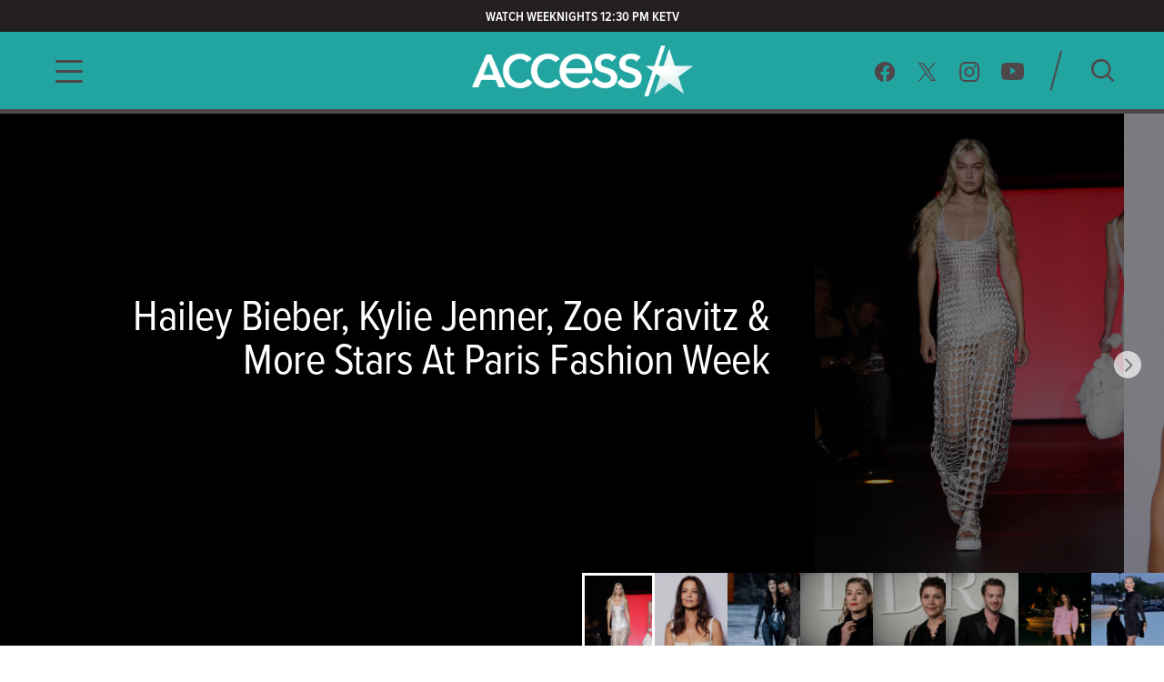

--- FILE ---
content_type: text/html; charset=utf-8
request_url: https://www.accessonline.com/galleries/hailey-bieber-kylie-jenner-zoe-kravitz-more-stars-at-paris-fashion-week
body_size: 14763
content:
<!DOCTYPE html><html lang="en"><head><link rel="preconnect" href="https://fonts.gstatic.com" crossorigin=""><base href="/">
  <meta charset="utf-8">
  <title>Hailey Bieber, Kylie Jenner, Zoe Kravitz &amp; More Stars At Paris Fashion Week | Access </title>

  <meta name="viewport" content="width=device-width, initial-scale=1, maximum-scale=2">
  <!--Configure the player page to listen for external commands-->
  <meta name="tp:EnableExternalController" content="true" data-rh="true">
  <meta property="fb:pages" content="162290915432">
  <meta name="google-site-verification" content="TkPbHnf5fGyE6vrIQcUc5hATUn1xbAXICAeDmJ7TtsM">
  <meta name="msvalidate.01" content="925622343B9488A94BAEAC1029ED5D78">
  <link rel="apple-touch-icon" href="/assets/images/access-icon.png">
  <script>
    var mps = { _ready: function () { } };
    var _ghosteryLinkNotice = { init: function () { } };
  </script>

  <link rel="shortcut icon" href="favicon.ico?v1.0" type="image/x-icon">
  <link rel="icon" href="favicon.ico?v1.0" type="image/x-icon">

  <link id="canonical-url" rel="canonical" href="https://www.accessonline.com/galleries/hailey-bieber-kylie-jenner-zoe-kravitz-more-stars-at-paris-fashion-week">

  <style type="text/css">@font-face{font-family:'Oswald';font-style:normal;font-weight:300;font-display:swap;src:url(https://fonts.gstatic.com/s/oswald/v57/TK3iWkUHHAIjg752FD8Gl-1PK62t.woff2) format('woff2');unicode-range:U+0460-052F, U+1C80-1C8A, U+20B4, U+2DE0-2DFF, U+A640-A69F, U+FE2E-FE2F;}@font-face{font-family:'Oswald';font-style:normal;font-weight:300;font-display:swap;src:url(https://fonts.gstatic.com/s/oswald/v57/TK3iWkUHHAIjg752HT8Gl-1PK62t.woff2) format('woff2');unicode-range:U+0301, U+0400-045F, U+0490-0491, U+04B0-04B1, U+2116;}@font-face{font-family:'Oswald';font-style:normal;font-weight:300;font-display:swap;src:url(https://fonts.gstatic.com/s/oswald/v57/TK3iWkUHHAIjg752Fj8Gl-1PK62t.woff2) format('woff2');unicode-range:U+0102-0103, U+0110-0111, U+0128-0129, U+0168-0169, U+01A0-01A1, U+01AF-01B0, U+0300-0301, U+0303-0304, U+0308-0309, U+0323, U+0329, U+1EA0-1EF9, U+20AB;}@font-face{font-family:'Oswald';font-style:normal;font-weight:300;font-display:swap;src:url(https://fonts.gstatic.com/s/oswald/v57/TK3iWkUHHAIjg752Fz8Gl-1PK62t.woff2) format('woff2');unicode-range:U+0100-02BA, U+02BD-02C5, U+02C7-02CC, U+02CE-02D7, U+02DD-02FF, U+0304, U+0308, U+0329, U+1D00-1DBF, U+1E00-1E9F, U+1EF2-1EFF, U+2020, U+20A0-20AB, U+20AD-20C0, U+2113, U+2C60-2C7F, U+A720-A7FF;}@font-face{font-family:'Oswald';font-style:normal;font-weight:300;font-display:swap;src:url(https://fonts.gstatic.com/s/oswald/v57/TK3iWkUHHAIjg752GT8Gl-1PKw.woff2) format('woff2');unicode-range:U+0000-00FF, U+0131, U+0152-0153, U+02BB-02BC, U+02C6, U+02DA, U+02DC, U+0304, U+0308, U+0329, U+2000-206F, U+20AC, U+2122, U+2191, U+2193, U+2212, U+2215, U+FEFF, U+FFFD;}@font-face{font-family:'Oswald';font-style:normal;font-weight:400;font-display:swap;src:url(https://fonts.gstatic.com/s/oswald/v57/TK3iWkUHHAIjg752FD8Gl-1PK62t.woff2) format('woff2');unicode-range:U+0460-052F, U+1C80-1C8A, U+20B4, U+2DE0-2DFF, U+A640-A69F, U+FE2E-FE2F;}@font-face{font-family:'Oswald';font-style:normal;font-weight:400;font-display:swap;src:url(https://fonts.gstatic.com/s/oswald/v57/TK3iWkUHHAIjg752HT8Gl-1PK62t.woff2) format('woff2');unicode-range:U+0301, U+0400-045F, U+0490-0491, U+04B0-04B1, U+2116;}@font-face{font-family:'Oswald';font-style:normal;font-weight:400;font-display:swap;src:url(https://fonts.gstatic.com/s/oswald/v57/TK3iWkUHHAIjg752Fj8Gl-1PK62t.woff2) format('woff2');unicode-range:U+0102-0103, U+0110-0111, U+0128-0129, U+0168-0169, U+01A0-01A1, U+01AF-01B0, U+0300-0301, U+0303-0304, U+0308-0309, U+0323, U+0329, U+1EA0-1EF9, U+20AB;}@font-face{font-family:'Oswald';font-style:normal;font-weight:400;font-display:swap;src:url(https://fonts.gstatic.com/s/oswald/v57/TK3iWkUHHAIjg752Fz8Gl-1PK62t.woff2) format('woff2');unicode-range:U+0100-02BA, U+02BD-02C5, U+02C7-02CC, U+02CE-02D7, U+02DD-02FF, U+0304, U+0308, U+0329, U+1D00-1DBF, U+1E00-1E9F, U+1EF2-1EFF, U+2020, U+20A0-20AB, U+20AD-20C0, U+2113, U+2C60-2C7F, U+A720-A7FF;}@font-face{font-family:'Oswald';font-style:normal;font-weight:400;font-display:swap;src:url(https://fonts.gstatic.com/s/oswald/v57/TK3iWkUHHAIjg752GT8Gl-1PKw.woff2) format('woff2');unicode-range:U+0000-00FF, U+0131, U+0152-0153, U+02BB-02BC, U+02C6, U+02DA, U+02DC, U+0304, U+0308, U+0329, U+2000-206F, U+20AC, U+2122, U+2191, U+2193, U+2212, U+2215, U+FEFF, U+FFFD;}@font-face{font-family:'Oswald';font-style:normal;font-weight:700;font-display:swap;src:url(https://fonts.gstatic.com/s/oswald/v57/TK3iWkUHHAIjg752FD8Gl-1PK62t.woff2) format('woff2');unicode-range:U+0460-052F, U+1C80-1C8A, U+20B4, U+2DE0-2DFF, U+A640-A69F, U+FE2E-FE2F;}@font-face{font-family:'Oswald';font-style:normal;font-weight:700;font-display:swap;src:url(https://fonts.gstatic.com/s/oswald/v57/TK3iWkUHHAIjg752HT8Gl-1PK62t.woff2) format('woff2');unicode-range:U+0301, U+0400-045F, U+0490-0491, U+04B0-04B1, U+2116;}@font-face{font-family:'Oswald';font-style:normal;font-weight:700;font-display:swap;src:url(https://fonts.gstatic.com/s/oswald/v57/TK3iWkUHHAIjg752Fj8Gl-1PK62t.woff2) format('woff2');unicode-range:U+0102-0103, U+0110-0111, U+0128-0129, U+0168-0169, U+01A0-01A1, U+01AF-01B0, U+0300-0301, U+0303-0304, U+0308-0309, U+0323, U+0329, U+1EA0-1EF9, U+20AB;}@font-face{font-family:'Oswald';font-style:normal;font-weight:700;font-display:swap;src:url(https://fonts.gstatic.com/s/oswald/v57/TK3iWkUHHAIjg752Fz8Gl-1PK62t.woff2) format('woff2');unicode-range:U+0100-02BA, U+02BD-02C5, U+02C7-02CC, U+02CE-02D7, U+02DD-02FF, U+0304, U+0308, U+0329, U+1D00-1DBF, U+1E00-1E9F, U+1EF2-1EFF, U+2020, U+20A0-20AB, U+20AD-20C0, U+2113, U+2C60-2C7F, U+A720-A7FF;}@font-face{font-family:'Oswald';font-style:normal;font-weight:700;font-display:swap;src:url(https://fonts.gstatic.com/s/oswald/v57/TK3iWkUHHAIjg752GT8Gl-1PKw.woff2) format('woff2');unicode-range:U+0000-00FF, U+0131, U+0152-0153, U+02BB-02BC, U+02C6, U+02DA, U+02DC, U+0304, U+0308, U+0329, U+2000-206F, U+20AC, U+2122, U+2191, U+2193, U+2212, U+2215, U+FEFF, U+FFFD;}</style>

  <script>
    (function (d) {
      var config = {
        kitId: 'cxa1vum',
        scriptTimeout: 3000,
        async: true
      },
        h = d.documentElement,
        t = setTimeout(function () {
          h.className = h.className.replace(/\bwf-loading\b/g, "") + " wf-inactive";
        }, config.scriptTimeout),
        tk = d.createElement("script"),
        f = false,
        s = d.getElementsByTagName("script")[0],
        a;
      h.className += " wf-loading";
      tk.src = '//use.typekit.net/' + config.kitId + '.js';
      tk.async = true;
      tk.onload = tk.onreadystatechange = function () {
        a = this.readyState;
        if (f || a && a != "complete" && a != "loaded") return;
        f = true;
        clearTimeout(t);
        try {
          Typekit.load(config)
        } catch (e) { }
      };
      s.parentNode.insertBefore(tk, s)
    })(document);
  </script>

  <script async="" src="//platform.twitter.com/widgets.js" charset="utf-8"></script>
  <script async="" src="//www.instagram.com/embed.js" charset="utf-8"></script>
  <script async="" src="//connect.facebook.net/en_US/sdk.js#xfbml=1&amp;version=v2.5" type="text/plain" class="optanon-category-11"></script>

  <!-- MPS / PUB ADS -->
  <!-- PUB ADS -->
  <script>
    var mpscall = {
      "site": "accesshollywood-web",
      "type": "", // the page content type
      "cat": "", // set to desktop or mobile
      "cag[tags]": "", // pipe separated list of keywords
    }
  </script>
  <script id="mps-manager" type="text/plain" class="optanon-category-13">
          var mpscall = {"site":"accesshollywood-web","type":"photo album detail","cat":"photos","cag[tags]":"fashion|gigi hadid|hailey bieber|kylie jenner|paris|paris fashion week"};
          var mpsopts = {
            "host": "mps.nbcuni.com",
            "updatecorrelator": true
          }
          var mps = mps || {};
          mps._ext = mps._ext || {};
          mps._adsheld = [];
          mps._queue = mps._queue || {};
          mps._queue.mpsloaded = mps._queue.mpsloaded || [];
          mps._queue.mpsinit = mps._queue.mpsinit || [];
          mps._queue.gptloaded = mps._queue.gptloaded || [];
          mps._queue.adload = mps._queue.adload || [];
          mps._queue.adclone = mps._queue.adclone || [];
          mps._queue.adview = mps._queue.adview || [];
          mps._queue.refreshads = mps._queue.refreshads || [];
          mps.__timer = Date.now() || function () {
            return +new Date
          };
          mps.__intcode = "v2";
          if (typeof mps.getAd != "function") mps.getAd = function (adunit) {
            if (typeof adunit != "string") return false;
            var slotid = "mps-getad-" + adunit.replace(/W/g, "");
            if (!mps._ext || !mps._ext.loaded) {
              mps._queue.gptloaded.push(function () {
                typeof mps._gptfirst == "function" && mps._gptfirst(adunit, slotid);
                mps.insertAd("#" + slotid, adunit)
              });
              mps._adsheld.push(adunit)
            }
            return '<div id="' + slotid + '" class="mps-wrapper" data-mps-fill-slot="' + adunit + '"></div>'
          };
          (function () {
            head = document.head || document.getElementsByTagName("head")[0], mpsload = document.createElement("script");
            mpsload.src = "//" + mpsopts.host + "/fetch/ext/load-" + "accesshollywood-web" + ".js?nowrite=2";
            mpsload.id = "mps-load";
            head.insertBefore(mpsload, head.firstChild)
          })();
      </script>

  <script id="schema-site" type="application/ld+json"></script>
  <script id="schema-organization" type="application/ld+json"></script>
  <script id="schema-page" type="application/ld+json">{"@context":"https://schema.org","@type":"ImageGallery","mainEntityOfPage":{"@type":"WebPage","@id":"https://www.accessonline.com/galleries/hailey-bieber-kylie-jenner-zoe-kravitz-more-stars-at-paris-fashion-week"},"headline":"Hailey Bieber, Kylie Jenner, Zoe Kravitz & More Stars At Paris Fashion Week | Access","image":["https://prod-accessonline-be.s3-us-west-2.amazonaws.com/uploads/2022/09/GettyImages-1428699661-scaled.jpeg"],"datePublished":"2022-09-29T12:28:55-07:00","dateModified":"2022-09-29T12:28:55-07:00","author":{"@type":"Person","name":"Access Contributor"},"publisher":{"@type":"Organization","name":"Access","logo":{"@type":"ImageObject","url":"https://www.accessonline.com/assets/images/meta-logo-new-1.png"}},"description":"","hasPart":[{"@type":"ImageObject","url":"https://prod-accessonline-be.s3-us-west-2.amazonaws.com/uploads/2022/09/GettyImages-1428699661-scaled.jpeg","width":1706,"height":2560},{"@type":"ImageObject","url":"https://prod-accessonline-be.s3-us-west-2.amazonaws.com/uploads/2022/09/GettyImages-1428698690-scaled.jpeg","width":1707,"height":2560},{"@type":"ImageObject","url":"https://prod-accessonline-be.s3-us-west-2.amazonaws.com/uploads/2022/09/GettyImages-1243578656-scaled.jpeg","width":2560,"height":1707},{"@type":"ImageObject","url":"https://prod-accessonline-be.s3-us-west-2.amazonaws.com/uploads/2022/09/GettyImages-1243545644-scaled.jpeg","width":2560,"height":1707},{"@type":"ImageObject","url":"https://prod-accessonline-be.s3-us-west-2.amazonaws.com/uploads/2022/09/GettyImages-1243545439-scaled.jpeg","width":2560,"height":1707},{"@type":"ImageObject","url":"https://prod-accessonline-be.s3-us-west-2.amazonaws.com/uploads/2022/09/GettyImages-1243544719-scaled.jpeg","width":2560,"height":1707},{"@type":"ImageObject","url":"https://prod-accessonline-be.s3-us-west-2.amazonaws.com/uploads/2022/09/GettyImages-1428104662-scaled.jpeg","width":1707,"height":2560},{"@type":"ImageObject","url":"https://prod-accessonline-be.s3-us-west-2.amazonaws.com/uploads/2022/09/GettyImages-1428105509-scaled.jpeg","width":1706,"height":2560},{"@type":"ImageObject","url":"https://prod-accessonline-be.s3-us-west-2.amazonaws.com/uploads/2022/09/GettyImages-1428073216-scaled.jpeg","width":2560,"height":1707},{"@type":"ImageObject","url":"https://prod-accessonline-be.s3-us-west-2.amazonaws.com/uploads/2022/09/GettyImages-1428127282-scaled.jpeg","width":1707,"height":2560},{"@type":"ImageObject","url":"https://prod-accessonline-be.s3-us-west-2.amazonaws.com/uploads/2022/09/GettyImages-1428107788-scaled.jpeg","width":1707,"height":2560},{"@type":"ImageObject","url":"https://prod-accessonline-be.s3-us-west-2.amazonaws.com/uploads/2022/09/GettyImages-1427971458-scaled.jpeg","width":1707,"height":2560},{"@type":"ImageObject","url":"https://prod-accessonline-be.s3-us-west-2.amazonaws.com/uploads/2022/09/GettyImages-1428000540-scaled.jpeg","width":1707,"height":2560},{"@type":"ImageObject","url":"https://prod-accessonline-be.s3-us-west-2.amazonaws.com/uploads/2022/09/GettyImages-1428690422-scaled.jpeg","width":1706,"height":2560},{"@type":"ImageObject","url":"https://prod-accessonline-be.s3-us-west-2.amazonaws.com/uploads/2022/09/GettyImages-1428636857-scaled.jpeg","width":2560,"height":1705},{"@type":"ImageObject","url":"https://prod-accessonline-be.s3-us-west-2.amazonaws.com/uploads/2022/09/GettyImages-1428480336-scaled.jpeg","width":1706,"height":2560},{"@type":"ImageObject","url":"https://prod-accessonline-be.s3-us-west-2.amazonaws.com/uploads/2022/09/GettyImages-1428467335-scaled.jpeg","width":1708,"height":2560},{"@type":"ImageObject","url":"https://prod-accessonline-be.s3-us-west-2.amazonaws.com/uploads/2022/09/GettyImages-1428224690-scaled.jpeg","width":1707,"height":2560},{"@type":"ImageObject","url":"https://prod-accessonline-be.s3-us-west-2.amazonaws.com/uploads/2022/09/GettyImages-1428226983-scaled.jpeg","width":1708,"height":2560},{"@type":"ImageObject","url":"https://prod-accessonline-be.s3-us-west-2.amazonaws.com/uploads/2022/09/GettyImages-1428143501-scaled.jpeg","width":1707,"height":2560},{"@type":"ImageObject","url":"https://prod-accessonline-be.s3-us-west-2.amazonaws.com/uploads/2022/09/GettyImages-1428128996-scaled.jpeg","width":1707,"height":2560},{"@type":"ImageObject","url":"https://prod-accessonline-be.s3-us-west-2.amazonaws.com/uploads/2022/09/GettyImages-1428128868-scaled.jpeg","width":1708,"height":2560},{"@type":"ImageObject","url":"https://prod-accessonline-be.s3-us-west-2.amazonaws.com/uploads/2022/09/GettyImages-1428128276-scaled.jpeg","width":1708,"height":2560},{"@type":"ImageObject","url":"https://prod-accessonline-be.s3-us-west-2.amazonaws.com/uploads/2022/09/GettyImages-1428124613-scaled.jpeg","width":1706,"height":2560},{"@type":"ImageObject","url":"https://prod-accessonline-be.s3-us-west-2.amazonaws.com/uploads/2022/09/GettyImages-1428123852-scaled.jpeg","width":1707,"height":2560},{"@type":"ImageObject","url":"https://prod-accessonline-be.s3-us-west-2.amazonaws.com/uploads/2022/09/GettyImages-1428122483-scaled.jpeg","width":1707,"height":2560},{"@type":"ImageObject","url":"https://prod-accessonline-be.s3-us-west-2.amazonaws.com/uploads/2022/09/GettyImages-1427987960-scaled.jpeg","width":1705,"height":2560},{"@type":"ImageObject","url":"https://prod-accessonline-be.s3-us-west-2.amazonaws.com/uploads/2022/09/GettyImages-1428225893-scaled.jpeg","width":1705,"height":2560}]}</script>
  <script type="text/javascript" src="//native.sharethrough.com/assets/sfp.js"></script>
  <script async="" src="//pagead2.googlesyndication.com/pagead/js/adsbygoogle.js"></script>
  <script>
    (adsbygoogle = window.adsbygoogle || []).push({
      google_ad_client: "ca-pub-8474154011709210",
      enable_page_level_ads: true
    });
  </script>

  <!-- OptanonConsentNoticeStart -->
  <script src="https://cdn.cookielaw.org/consent/8499ce78-21a3-4dbe-a832-03377eb059e2/otSDKStub.js" type="text/javascript" charset="UTF-8" data-domain-script="8499ce78-21a3-4dbe-a832-03377eb059e2" integrity="sha384-TKdmlzVmoD70HzftTw4WtOzIBL5mNx8mXSRzEvwrWjpIJ7FZ/EuX758yMDWXtRUN" crossorigin="anonymous"></script>
  <script type="text/javascript">
  function OptanonWrapper() {
    window.OneTrust.OnConsentChanged(() => {
      window.location.reload();
    });
  }

  window.appEventData = window.appEventData || [];
  </script>
  <!-- OptanonConsentNoticeEnd -->

  <!-- OneTrust IAB US Privacy (USP) -->
  <script src="https://cdn.cookielaw.org/opt-out/otCCPAiab.js" type="text/javascript" charset="UTF-8" ccpa-opt-out-ids="USP" ccpa-opt-out-geo="US" ccpa-opt-out-lspa="false"></script>
  <!-- OneTrust IAB US Privacy (USP) end -->

  <style>
  main.user-country-us button#ot-sdk-btn.ot-sdk-show-settings {
    padding-left: 36px !important;
    background: url('/assets/images/onetrust/privacyoptions123x59.png') no-repeat 2px 1px !important;
    background-size: 30px !important;
  }

  main.user-country-us .header__nav-footer__links button#ot-sdk-btn.ot-sdk-show-settings {
    background-position: 2px 5.4px !important;
  }

  .contextual-widget-container {
    margin-bottom: 30px;
  }

  .contextual-widget-container p {
    color: #000000;
    letter-spacing: 0.25px;
    line-height: 1;
  }

  ins.adsbygoogle.adsbygoogle-noablate {
    z-index: 2147483646 !important;
  }
  </style>
  <script>
    window.addEventListener('load', function() {
      document.querySelectorAll('ins.adsbygoogle iframe').forEach(frame => {
        if (frame && frame.parentElement && frame.parentElement.parentElement) {
          var parentInsElement = frame.parentElement.parentElement;

          console.log('Google Ad iframe found');

          parentInsElement.style.zIndex = '2147483644';

          frame.addEventListener('load', function() {
            console.log('Google Ad iframe loaded');

            parentInsElement.style.zIndex = '2147483645';
          });
        }
      });
    });
  </script>
<style>html,body{margin:0;padding:0;border:0;font-size:100%;font:inherit;vertical-align:baseline}body{line-height:1}*{box-sizing:border-box}body{font-family:proxima-nova-condensed;font-weight:400}@media (max-width: 991px){body{width:100%;overflow-x:hidden}}</style><style>html,body,div,span,h2,h3,p,a,img,b,ul,li,label,figure,footer,header,nav{margin:0;padding:0;border:0;font-size:100%;font:inherit;vertical-align:baseline}figure,footer,header,nav{display:block}body{line-height:1}ul,li{list-style:none}button{background-color:transparent;outline:none;border:0;cursor:pointer}a{text-decoration:none;outline:none}*{box-sizing:border-box}.sr-only{position:absolute;width:1px;height:1px;padding:0;overflow:hidden;clip:rect(0,0,0,0);white-space:nowrap;border:0}body{font-family:proxima-nova-condensed;font-weight:400}@media (max-width: 991px){body{width:100%;overflow-x:hidden}}img{max-width:100%}.wrapper{max-width:1200px;margin-left:auto;margin-right:auto;padding-left:15px;padding-right:15px}.the-gradient-line{height:5px}@media (max-width: 991px){.the-gradient-line{height:3px}}.the-header-gradient-line{height:5px}@media (max-width: 991px){.the-header-gradient-line{height:3px}}.gray-box{border:1px solid #9D9A95;padding:20px 20px 0;margin-bottom:30px}.gray-box .ao-widget-title-it{padding:5px 0 25px}.tiles{margin-left:-10px;margin-right:-10px;display:flex;flex-direction:row;flex-wrap:wrap}.tiles>*{margin-left:10px;margin-right:10px;width:calc(50% - 20px)}.article-card .article-card__thumb img{transition:transform .3s ease;backface-visibility:hidden}.article-card:hover .article-card__thumb img{transform:scale(1.05)}.footer__copy,.footer__copy p{color:#4f474a;font-size:14px;line-height:17px}.header__nav-footer__copy-right{padding:15px 25px 0;text-align:center;font-size:12px;line-height:15px;color:#fff}h2,h3{font-weight:600;color:#2c3e50}h2{font-size:26px;letter-spacing:-.5px}h3{font-size:20px;letter-spacing:-.5px}p{color:#2c3e50;font-weight:400;font-size:18px;letter-spacing:0;line-height:24px}li{color:#2c3e50}.ao-widget-title-it{font-size:24px;letter-spacing:-.5px;line-height:20px;text-transform:uppercase}.ao-widget-title-it{font-weight:800;font-style:italic;color:#b70134}@media (min-width: 992px){.ao-layout__main{float:left;width:68.3760683761%;padding-right:30px}}.the-header-gradient-line{background-image:linear-gradient(135deg,#4F474A 0%,#4F474A 32%,#4F474A 76%,#4F474A 100%)}.the-gradient-line{background-image:linear-gradient(135deg,#22A5A1 0%,#22A5A1 32%,#22A5A1 76%,#22A5A1 100%)}.ao-layout:after{content:"";display:table;clear:both}</style><link rel="stylesheet" href="styles.4a4ebf198d0d256e.css" media="print" onload="this.media='all'"><noscript><link rel="stylesheet" href="styles.4a4ebf198d0d256e.css"></noscript><style ng-transition="ao">.temp[_ngcontent-sc99]{height:400px}main[_ngcontent-sc99]{padding-top:120px}@media (max-width: 991px){main[_ngcontent-sc99]{padding-top:98px}}#sliding-popup.sliding-popup-bottom[_ngcontent-sc99]{background:#1f1f1f;opacity:.85;position:fixed}#sliding-popup[_ngcontent-sc99]{margin:0;padding:0;width:100%;z-index:99999;left:0;text-align:center}#sliding-popup[_ngcontent-sc99]   .popup-content[_ngcontent-sc99]{margin:0 auto;max-width:80%;display:inline-block;text-align:left;width:100%}#sliding-popup[_ngcontent-sc99]   .popup-content[_ngcontent-sc99]   #popup-text[_ngcontent-sc99]{max-width:67%;padding:28px 0 34px;font-family:proxima-nova-condensed;color:#fff;float:left;font-weight:700;margin:5px 0 0;max-width:60%}#sliding-popup[_ngcontent-sc99]   .popup-content[_ngcontent-sc99]   #popup-buttons[_ngcontent-sc99]{padding-top:34px;float:right;margin:0 0 1em;max-width:40%}#sliding-popup[_ngcontent-sc99]   .popup-content[_ngcontent-sc99]   #popup-buttons[_ngcontent-sc99]   button[_ngcontent-sc99]{width:118px;height:45px;background-color:#84dae5;background-image:none;box-shadow:none;margin:0;border-radius:0;font-size:14px;text-transform:uppercase;font-family:proxima-nova-condensed;color:#400095;text-shadow:none}</style><style ng-transition="ao">.header-highlights[_ngcontent-sc96]{z-index:100;position:fixed;top:0;left:0;width:100%;background-color:#231f20;height:35px;padding:10px;color:#fff;font-weight:600;font-size:15px;line-height:1.2;letter-spacing:0;text-transform:uppercase;text-align:center}</style><style ng-transition="ao">.header__social-search__icons[_ngcontent-sc97]:after, .header__nav-footer__social-search[_ngcontent-sc97]:after, .header[_ngcontent-sc97]   .wrapper[_ngcontent-sc97]:after{content:"";display:table;clear:both}.header__social-search__search-btn[_ngcontent-sc97]   button[_ngcontent-sc97], .header__social-search__icons[_ngcontent-sc97]   a[_ngcontent-sc97]{background-image:url(/assets/images/icon-sprit-4.svg);background-size:126px 182px;background-repeat:no-repeat}.header__nav-footer__social-search__icons[_ngcontent-sc97]   a[_ngcontent-sc97]{background-image:url(/assets/images/icon-menu-social-2.svg);background-size:94px 45px;background-repeat:no-repeat}.header__nav-button--open[_ngcontent-sc97]   span[_ngcontent-sc97]{background-image:url(/assets/images/humberger-menu-1.svg);background-size:30px 25px;background-repeat:no-repeat}.header__nav-button--close[_ngcontent-sc97]   span[_ngcontent-sc97]{background-image:url(/assets/images/icon-menu-close.svg);background-size:16px 16px;background-repeat:no-repeat}@keyframes _ngcontent-sc97_slideIn{0%{left:-400px;opacity:0}to{left:0;opacity:1}}@keyframes _ngcontent-sc97_slideOut{0%{left:0;opacity:1}to{left:-400px;opacity:0}}.header[_ngcontent-sc97]{z-index:100;position:fixed;top:35px;left:0;width:100%;background:#22a5a1}.header[_ngcontent-sc97]   .wrapper[_ngcontent-sc97], .header__logo[_ngcontent-sc97], .header__social-search[_ngcontent-sc97], .header__nav-button[_ngcontent-sc97], .header__nav[_ngcontent-sc97]{height:85px}@media (max-width: 991px){.header[_ngcontent-sc97]   .wrapper[_ngcontent-sc97], .header__logo[_ngcontent-sc97], .header__social-search[_ngcontent-sc97], .header__nav-button[_ngcontent-sc97], .header__nav[_ngcontent-sc97]{height:60px}}.header__nav[_ngcontent-sc97]{position:fixed;opacity:0;left:-400px;top:0;width:400px;min-height:100vh;overflow:hidden}@media (max-width: 991px){.header__nav[_ngcontent-sc97]{background-image:url(/assets/images/bg-menu-1.png);background-size:cover}}.header__nav[_ngcontent-sc97]   .background[_ngcontent-sc97]{position:absolute;inset:0;background-image:url(/assets/images/bg-menu-1.png);background-size:cover}@media (max-width: 991px){.header__nav[_ngcontent-sc97]   .background[_ngcontent-sc97]{display:none}}.header__nav[_ngcontent-sc97]   .scroll-bar[_ngcontent-sc97]{height:calc(100vh - 65px);padding-right:5px}@media (max-width: 991px){.header__nav[_ngcontent-sc97]{width:100%;opacity:1;left:-100%}}@media (max-width: 767px) and (orientation: landscape){.header__nav[_ngcontent-sc97]{overflow:scroll}}.header__nav--open[_ngcontent-sc97]{animation:_ngcontent-sc97_slideIn .5s forwards}.header__nav--open[_ngcontent-sc97]   .header__nav-button--close[_ngcontent-sc97]   span[_ngcontent-sc97]{visibility:visible;opacity:1;transition:opacity 2s ease-in-out,visibility 2s ease-in-out}@media (max-width: 991px){.header__nav--open[_ngcontent-sc97]{animation:slideInMobile .5s forwards}@keyframes slideInMobile{0%{left:-100%;opacity:0}to{left:0;opacity:1}}}.header__nav--open[_ngcontent-sc97]   .modal[_ngcontent-sc97]{position:fixed;inset:0;background:rgba(0,0,0,.6);transition:left .6s}@media (max-width: 991px){.header__nav--open[_ngcontent-sc97]   .modal[_ngcontent-sc97]{display:none}}.header__nav--close[_ngcontent-sc97]{animation:_ngcontent-sc97_slideOut .5s forwards}@media (max-width: 991px){.header__nav--close[_ngcontent-sc97]{animation:slideOutMobile .5s forwards}@keyframes slideOutMobile{0%{left:0;opacity:1}to{left:-100%;opacity:0}}}.header__nav-navigation[_ngcontent-sc97]{position:relative}@media (max-width: 991px){.header__nav-navigation[_ngcontent-sc97]{height:unset}}.header__nav-navigation[_ngcontent-sc97]   nav[_ngcontent-sc97] > ul[_ngcontent-sc97]{padding:0 65px 70px}@media (max-width: 991px){.header__nav-navigation[_ngcontent-sc97]   nav[_ngcontent-sc97] > ul[_ngcontent-sc97]{padding:0 25px 25px}}.header__nav-navigation[_ngcontent-sc97]   nav[_ngcontent-sc97] > ul[_ngcontent-sc97] > li[_ngcontent-sc97]   a[_ngcontent-sc97]{font-weight:600;color:#4426b2;text-transform:uppercase;display:block;padding:9px 0;font-size:100%;line-height:100%;letter-spacing:0;color:#fff;text-align:center}@media (max-width: 320px){.header__nav-navigation[_ngcontent-sc97]   nav[_ngcontent-sc97] > ul[_ngcontent-sc97] > li[_ngcontent-sc97]   a[_ngcontent-sc97]{padding:10px 0}}@media (max-width: 767px) and (orientation: landscape){.header__nav-navigation[_ngcontent-sc97]   nav[_ngcontent-sc97] > ul[_ngcontent-sc97] > li[_ngcontent-sc97]   a[_ngcontent-sc97]{padding:7px 0}}.header__nav-navigation[_ngcontent-sc97]   nav[_ngcontent-sc97] > ul[_ngcontent-sc97] > li[_ngcontent-sc97]   a[_ngcontent-sc97]:hover, .header__nav-navigation[_ngcontent-sc97]   nav[_ngcontent-sc97] > ul[_ngcontent-sc97] > li[_ngcontent-sc97]   a.active[_ngcontent-sc97]{font-size:28px}.header__nav-footer[_ngcontent-sc97]{position:relative;margin:0 65px;padding-bottom:20px;border-top:1px solid rgba(255,255,255,.25);width:calc(100% - 130px)}@media (max-width: 991px){.header__nav-footer[_ngcontent-sc97]{width:75%;margin:0 auto 100px}}.header__nav-footer__links[_ngcontent-sc97]{padding:20px 0}.header__nav-footer__links[_ngcontent-sc97] > ul[_ngcontent-sc97]{display:block;text-align:center}.header__nav-footer__links[_ngcontent-sc97] > ul[_ngcontent-sc97]   li[_ngcontent-sc97]{display:inline-block}.header__nav-footer__links[_ngcontent-sc97] > ul[_ngcontent-sc97]   li[_ngcontent-sc97]   a[_ngcontent-sc97]{display:inline-block;font-weight:400;padding:0 5px;color:#fff;font-size:14px;line-height:28px;text-transform:uppercase}@media (max-width: 320px){.header__nav-footer__links[_ngcontent-sc97] > ul[_ngcontent-sc97]   li[_ngcontent-sc97]   a[_ngcontent-sc97]{padding:2px 0;font-size:13px;line-height:20px}}.header__nav-footer__links[_ngcontent-sc97] > ul[_ngcontent-sc97]   li[_ngcontent-sc97]   a[_ngcontent-sc97]:hover{opacity:.7}.header__nav-footer__links[_ngcontent-sc97] > ul[_ngcontent-sc97]   li[_ngcontent-sc97]:not(:last-of-type):after{padding:0 2px;font-size:12px;line-height:28px;content:"/";color:#fff}.header__nav-footer__links[_ngcontent-sc97]   #ot-sdk-btn.ot-sdk-show-settings[_ngcontent-sc97]{border:none;text-transform:uppercase;color:#fff;font-family:proxima-nova-condensed;font-size:14px;line-height:28px;padding:0 5px}.header__nav-footer__links[_ngcontent-sc97]   #ot-sdk-btn.ot-sdk-show-settings[_ngcontent-sc97]:hover{opacity:.7;background:none}.header__nav-footer__social-search__icons[_ngcontent-sc97]{text-align:center}.header__nav-footer__social-search__icons[_ngcontent-sc97]   a[_ngcontent-sc97]{display:inline-block;height:22px;width:22px;margin:0 10px 0 9px}.header__nav-footer__social-search__icons[_ngcontent-sc97]   a.facebook[_ngcontent-sc97]{background-position:0 0}.header__nav-footer__social-search__icons[_ngcontent-sc97]   a.facebook[_ngcontent-sc97]:hover{background-position:0 -23px}.header__nav-footer__social-search__icons[_ngcontent-sc97]   a.twitter[_ngcontent-sc97]{background-position:-23px 0}.header__nav-footer__social-search__icons[_ngcontent-sc97]   a.twitter[_ngcontent-sc97]:hover{background-position:-23px -23px}.header__nav-footer__social-search__icons[_ngcontent-sc97]   a.instagram[_ngcontent-sc97]{background-position:-45px 0;width:23px}.header__nav-footer__social-search__icons[_ngcontent-sc97]   a.instagram[_ngcontent-sc97]:hover{background-position:-45px -23px}.header__nav-footer__social-search__icons[_ngcontent-sc97]   a.youtube[_ngcontent-sc97]{width:25px;background-position:-69px 0}.header__nav-footer__social-search__icons[_ngcontent-sc97]   a.youtube[_ngcontent-sc97]:hover{background-position:-69px -23px}.header__logo[_ngcontent-sc97]{position:absolute;left:50%;margin-left:-127.5px;padding:12.5px 0;width:255px;overflow:hidden}@media (max-width: 991px){.header__logo[_ngcontent-sc97]{padding:18px 0;width:153px;margin-left:-76.5px}}.header__logo[_ngcontent-sc97]   h1[_ngcontent-sc97], .header__logo[_ngcontent-sc97]   a[_ngcontent-sc97]{display:block;height:60px;background:url(/assets/images/logo-3.png) no-repeat center;background-size:382.5px 60px;text-indent:-255px}@media (max-width: 991px){.header__logo[_ngcontent-sc97]   h1[_ngcontent-sc97], .header__logo[_ngcontent-sc97]   a[_ngcontent-sc97]{height:24px;background-size:153px 24px}}.header__logo[_ngcontent-sc97]   h1[_ngcontent-sc97]{color:#fff}.header__social-search[_ngcontent-sc97]{padding:20px 0;float:right}.header__social-search__icons[_ngcontent-sc97]{padding:11.5px 17.5px 11.5px 11.5px;float:left}.header__social-search__icons[_ngcontent-sc97]   a[_ngcontent-sc97]{display:block;height:23px;width:24px;float:left;margin:0 11.5px}.header__social-search__icons[_ngcontent-sc97]   a.facebook[_ngcontent-sc97]{background-position:0 0}.header__social-search__icons[_ngcontent-sc97]   a.facebook[_ngcontent-sc97]:hover{background-position:0 -46px}.header__social-search__icons[_ngcontent-sc97]   a.twitter[_ngcontent-sc97]{background-position:-24px 0}.header__social-search__icons[_ngcontent-sc97]   a.twitter[_ngcontent-sc97]:hover{background-position:-24px -46px}.header__social-search__icons[_ngcontent-sc97]   a.instagram[_ngcontent-sc97]{background-position:-48px 0;width:23px}.header__social-search__icons[_ngcontent-sc97]   a.instagram[_ngcontent-sc97]:hover{background-position:-48px -46px}.header__social-search__icons[_ngcontent-sc97]   a.youtube[_ngcontent-sc97]{width:25px;background-position:-71px 0}.header__social-search__icons[_ngcontent-sc97]   a.youtube[_ngcontent-sc97]:hover{background-position:-71px -46px}@media (max-width: 991px){.header__social-search__icons[_ngcontent-sc97]{display:none}}.header__social-search__search-input[_ngcontent-sc97]{float:left;width:15px;height:45px;position:relative}.header__social-search__search-input[_ngcontent-sc97]   input[_ngcontent-sc97]{display:none}.header__social-search__search-input[_ngcontent-sc97]   label[_ngcontent-sc97]{height:0}.header__social-search__search-input[_ngcontent-sc97]   div[_ngcontent-sc97]{width:45px;height:2px;position:absolute;top:50%;transform:rotate(-75deg) translateY(-16px) translate(-3px);border-radius:1px;background-color:#4f474a;bottom:0}@media (max-width: 991px){.header__social-search__search-input[_ngcontent-sc97]{display:none}}.header__social-search__search-btn[_ngcontent-sc97]{padding:10px 0 10px 30px;float:left}@media (max-width: 991px){.header__social-search__search-btn[_ngcontent-sc97]{padding-top:0}}.header__social-search__search-btn[_ngcontent-sc97]   button[_ngcontent-sc97]{height:25px;width:25px;display:block;border:none;text-indent:-100px;overflow:hidden;background-position:-97px -1px}.header__social-search__search-btn[_ngcontent-sc97]   button[_ngcontent-sc97]:hover{background-position:-97px -27px}.header__nav-button--open[_ngcontent-sc97]{width:30px;margin-top:30px;float:left;display:block}.header__nav-button--open[_ngcontent-sc97]   span[_ngcontent-sc97]{width:30px;height:25px;display:block}@media (max-width: 991px){.header__nav-button--open[_ngcontent-sc97]{margin-top:18px}}.header__nav-button--close[_ngcontent-sc97]{display:block;height:65px;width:100%;text-align:right;z-index:1}.header__nav-button--close[_ngcontent-sc97]   span[_ngcontent-sc97]{position:fixed;visibility:hidden;opacity:0;top:8px;left:364px;width:16px;height:16px}@media (max-width: 991px){.header__nav-button--close[_ngcontent-sc97]   span[_ngcontent-sc97]{left:calc(100% - 36px);top:6px}}@media (min-width: 768px) and (max-width: 1024px){.header__nav-button--close[_ngcontent-sc97]   span[_ngcontent-sc97]{top:14px}}.header__nav-button--seperator[_ngcontent-sc97]{float:left;width:15px;height:45px;position:relative;margin-top:20px;margin-left:30px}.header__nav-button--seperator[_ngcontent-sc97]   div[_ngcontent-sc97]{width:45px;height:2px;position:absolute;top:50%;transform:rotate(-75deg) translateY(-16px) translate(-3px);border-radius:1px;background-color:#22a5a1;bottom:0}@media (max-width: 991px){.header__nav-button--seperator[_ngcontent-sc97]{display:none}}.header[_ngcontent-sc97]   .search-input[_ngcontent-sc97]{height:0;width:100%;position:absolute;background:#fff;box-shadow:0 40px 90px #0003;z-index:0;overflow:hidden}@media (min-width: 992px){.header[_ngcontent-sc97]   .search-input[_ngcontent-sc97]{transition:.3s ease all}}.header[_ngcontent-sc97]   .search-input--open[_ngcontent-sc97]{height:85px}@media (max-width: 991px){.header[_ngcontent-sc97]   .search-input--open[_ngcontent-sc97]{height:60px}}.header[_ngcontent-sc97]   .search-input[_ngcontent-sc97]   .wrapper[_ngcontent-sc97]{position:relative}.header[_ngcontent-sc97]   .search-input[_ngcontent-sc97]   label[_ngcontent-sc97]{display:none}.header[_ngcontent-sc97]   .search-input[_ngcontent-sc97]   input[_ngcontent-sc97]{height:85px;width:100%;vertical-align:middle;font-size:36px;border:none;outline:none;font-weight:300}@media (max-width: 991px){.header[_ngcontent-sc97]   .search-input[_ngcontent-sc97]   input[_ngcontent-sc97]{height:60px;font-size:24px}}.header[_ngcontent-sc97]   .search-input[_ngcontent-sc97]   input[_ngcontent-sc97]::placeholder{color:#ccc;opacity:1}.header[_ngcontent-sc97]   .search-input[_ngcontent-sc97]   input[_ngcontent-sc97]:-ms-input-placeholder{color:#ccc}.header[_ngcontent-sc97]   .search-input[_ngcontent-sc97]   input[_ngcontent-sc97]::-ms-input-placeholder{color:#ccc}.header[_ngcontent-sc97]   .search-input[_ngcontent-sc97]   button[_ngcontent-sc97]{position:absolute;padding:8px 15px;border-radius:15px;background-color:#eee;color:#999;right:0;top:30px;text-transform:uppercase;letter-spacing:1.3}@media (max-width: 991px){.header[_ngcontent-sc97]   .search-input[_ngcontent-sc97]   button[_ngcontent-sc97]{padding:4px 8px;top:20px;right:15px}}.searchInput[_ngcontent-sc97]{-webkit-user-select:auto!important}</style><style ng-transition="ao">.footer__social-search[_ngcontent-sc98]:after, .footer[_ngcontent-sc98]   .wrapper[_ngcontent-sc98]:after{content:"";display:table;clear:both}.footer__social-search__icons[_ngcontent-sc98]   a[_ngcontent-sc98]{background-image:url(/assets/images/icon-sprit-4.svg);background-size:126px 182px;background-repeat:no-repeat}.footer[_ngcontent-sc98]{padding:60px 0;text-align:center;background:linear-gradient(180deg,#E5E3E4 0%,#FFFFFF 100%)}.footer__logo[_ngcontent-sc98]{margin-bottom:28px}.footer__logo[_ngcontent-sc98]   img[_ngcontent-sc98]{max-width:127px}.footer__links[_ngcontent-sc98]{margin-bottom:27px}.footer__links[_ngcontent-sc98] > ul[_ngcontent-sc98]{display:block;margin-bottom:15px;text-align:center}.footer__links[_ngcontent-sc98] > ul[_ngcontent-sc98]   li[_ngcontent-sc98]{display:inline-block}.footer__links[_ngcontent-sc98] > ul[_ngcontent-sc98]   li[_ngcontent-sc98]   a[_ngcontent-sc98]{display:inline-block;padding:0 5px;color:#4f474a;font-size:16px;line-height:20px;text-transform:uppercase}.footer__links[_ngcontent-sc98] > ul[_ngcontent-sc98]   li[_ngcontent-sc98]   a[_ngcontent-sc98]:hover{color:#b70134}.footer__links[_ngcontent-sc98] > ul[_ngcontent-sc98]   li[_ngcontent-sc98]:not(:last-of-type):after{padding:0 7px 0 8px;content:"/"}.footer__links[_ngcontent-sc98] > ul[_ngcontent-sc98]   .spacer[_ngcontent-sc98]{display:none}.footer__social-search__icons[_ngcontent-sc98]{margin-bottom:28px}.footer__social-search__icons[_ngcontent-sc98]   a[_ngcontent-sc98]{display:inline-block;height:23px;width:25px;margin:0 10px 0 9px}.footer__social-search__icons[_ngcontent-sc98]   a.facebook[_ngcontent-sc98], .footer__social-search__icons[_ngcontent-sc98]   a.facebook[_ngcontent-sc98]:hover{background-position:0 -23px}.footer__social-search__icons[_ngcontent-sc98]   a.twitter[_ngcontent-sc98], .footer__social-search__icons[_ngcontent-sc98]   a.twitter[_ngcontent-sc98]:hover{background-position:-23px -23px}.footer__social-search__icons[_ngcontent-sc98]   a.instagram[_ngcontent-sc98]{background-position:-48px -23px;width:23px}.footer__social-search__icons[_ngcontent-sc98]   a.instagram[_ngcontent-sc98]:hover{background-position:-48px -23px}.footer__social-search__icons[_ngcontent-sc98]   a.youtube[_ngcontent-sc98]{width:25px;background-position:-71px -23px}.footer__social-search__icons[_ngcontent-sc98]   a.youtube[_ngcontent-sc98]:hover{background-position:-71px -23px}.footer[_ngcontent-sc98]   #ot-sdk-btn.ot-sdk-show-settings[_ngcontent-sc98]{border:none;padding:0;text-transform:uppercase;color:#4f474a;font-family:proxima-nova-condensed;font-size:16px;line-height:20px}.footer[_ngcontent-sc98]   #ot-sdk-btn.ot-sdk-show-settings[_ngcontent-sc98]:hover{color:#b70134;background:none}@media (max-width: 767px){.footer[_ngcontent-sc98]{padding:40px 0}.footer__logo[_ngcontent-sc98]{margin-bottom:36px}.footer__links[_ngcontent-sc98]{margin-bottom:40px}.footer__links[_ngcontent-sc98] > ul[_ngcontent-sc98]{margin:0 30px}.footer__links[_ngcontent-sc98] > ul[_ngcontent-sc98]   li[_ngcontent-sc98]{margin-bottom:24px}.footer__links[_ngcontent-sc98] > ul[_ngcontent-sc98]   li.spacer[_ngcontent-sc98]:after{display:block}.footer__links[_ngcontent-sc98] > ul[_ngcontent-sc98]   .spacer[_ngcontent-sc98]{display:block}.footer__links[_ngcontent-sc98] > ul[_ngcontent-sc98]:last-of-type   li[_ngcontent-sc98]{display:block}.footer__links[_ngcontent-sc98] > ul[_ngcontent-sc98]:last-of-type   li[_ngcontent-sc98]:after{display:none}.footer__copy[_ngcontent-sc98]{margin:0 12px;color:#4f474a;font-size:14px;line-height:17px}}#adchoice-popup[_ngcontent-sc98]{position:fixed;border-radius:10px;inset:100px 50px 50px;max-width:720px;max-height:557px;background-color:#fff;box-shadow:0 10px 25px #0003;margin:0 auto;z-index:99999}@media (max-width: 820px){#adchoice-popup[_ngcontent-sc98]{inset:85px 15px 15px}}#adchoice-popup[_ngcontent-sc98]   iframe[_ngcontent-sc98]{border-radius:10px;height:100%;width:100%}#adchoice-popup[_ngcontent-sc98]   .adchice-popup-close[_ngcontent-sc98]{display:block;position:absolute;top:-30px;right:0;height:25px;background-color:#29006c;border-radius:13px;line-height:25px;padding:2px 15px 0;text-transform:uppercase;color:#fff}</style><meta name="author" content="Access"><meta name="robots" content="max-image-preview:large"><style ng-transition="ao">.gallery-related-wrapper__content__thumbs[_ngcontent-sc80]   .powered-by[_ngcontent-sc80]:after, .gallery-related-wrapper__content__social-share[_ngcontent-sc80]:after{content:"";display:table;clear:both}.carousel-nav[_ngcontent-sc80]   .prev[_ngcontent-sc80], .carousel-nav[_ngcontent-sc80]   .next[_ngcontent-sc80]{background-image:url(/assets/images/icon-sprit-4.svg);background-size:126px 182px;background-repeat:no-repeat}@keyframes _ngcontent-sc80_slide{to{bottom:0}}.gallery-page[_ngcontent-sc80]{position:relative}.back-btn[_ngcontent-sc80]{position:fixed;padding:0;top:16px;left:41px;z-index:9999;color:#fff;font-size:16px;font-weight:600;line-height:16px;text-transform:uppercase;letter-spacing:-.5px}.back-btn[_ngcontent-sc80]   span[_ngcontent-sc80]{position:fixed;top:17px;left:20px;z-index:9999;color:#fff;transform:scaleY(2)}.carousel--main[_ngcontent-sc80]{background-color:#000;overflow:hidden}.carousel--main[_ngcontent-sc80]   .slide[_ngcontent-sc80]{max-width:70vw;opacity:.5;pointer-events:none;outline:none}@media (max-width: 991px){.carousel--main[_ngcontent-sc80]   .slide[_ngcontent-sc80]{height:calc(100vh - 95px);width:100vw!important;max-width:100vw;opacity:1}}.carousel--main[_ngcontent-sc80]   .slide.swiper-slide-active[_ngcontent-sc80]{opacity:1;pointer-events:auto;margin:0 auto}.carousel--main[_ngcontent-sc80]   .slide[_ngcontent-sc80]   img[_ngcontent-sc80]{max-height:100%}@media (max-width: 991px){.carousel--main[_ngcontent-sc80]   .slide[_ngcontent-sc80]   img[_ngcontent-sc80]{max-height:calc(100vh - 95px);max-width:100vw;margin:0 auto}}@media (max-width: 991px){.carousel--main[_ngcontent-sc80]   .slide--image[_ngcontent-sc80], .carousel--main[_ngcontent-sc80]   .slide--ads[_ngcontent-sc80], .carousel--main[_ngcontent-sc80]   .slide--title[_ngcontent-sc80], .carousel--main[_ngcontent-sc80]   .slide--ad[_ngcontent-sc80], .carousel--main[_ngcontent-sc80]   .slide--related[_ngcontent-sc80], .carousel--main[_ngcontent-sc80]   .slide--embed[_ngcontent-sc80]{height:calc(100vh - 95px);width:100vw;max-width:100vw}}.carousel--main[_ngcontent-sc80]   .slide--image[_ngcontent-sc80] > div[_ngcontent-sc80], .carousel--main[_ngcontent-sc80]   .slide--ads[_ngcontent-sc80] > div[_ngcontent-sc80], .carousel--main[_ngcontent-sc80]   .slide--title[_ngcontent-sc80] > div[_ngcontent-sc80], .carousel--main[_ngcontent-sc80]   .slide--ad[_ngcontent-sc80] > div[_ngcontent-sc80], .carousel--main[_ngcontent-sc80]   .slide--related[_ngcontent-sc80] > div[_ngcontent-sc80], .carousel--main[_ngcontent-sc80]   .slide--embed[_ngcontent-sc80] > div[_ngcontent-sc80]{height:calc(100vh - 210px);align-items:center;justify-content:center;display:flex}@media (max-width: 991px){.carousel--main[_ngcontent-sc80]   .slide--image[_ngcontent-sc80] > div[_ngcontent-sc80], .carousel--main[_ngcontent-sc80]   .slide--ads[_ngcontent-sc80] > div[_ngcontent-sc80], .carousel--main[_ngcontent-sc80]   .slide--title[_ngcontent-sc80] > div[_ngcontent-sc80], .carousel--main[_ngcontent-sc80]   .slide--ad[_ngcontent-sc80] > div[_ngcontent-sc80], .carousel--main[_ngcontent-sc80]   .slide--related[_ngcontent-sc80] > div[_ngcontent-sc80], .carousel--main[_ngcontent-sc80]   .slide--embed[_ngcontent-sc80] > div[_ngcontent-sc80]{height:calc(100vh - 95px);width:100vw;max-width:100vw}}.carousel--main[_ngcontent-sc80]   .slide--image[_ngcontent-sc80]{width:-moz-fit-content;width:fit-content}.carousel--main[_ngcontent-sc80]   .slide--ad[_ngcontent-sc80]{min-width:60vw}.carousel--main[_ngcontent-sc80]   .slide--ad[_ngcontent-sc80] > div[_ngcontent-sc80]{min-width:60vw}@media (max-width: 991px){.carousel--main[_ngcontent-sc80]   .slide--ad[_ngcontent-sc80]{width:100vw}.carousel--main[_ngcontent-sc80]   .slide--ad[_ngcontent-sc80] > div[_ngcontent-sc80]{width:100vw}}.carousel--main[_ngcontent-sc80]   .slide--embed[_ngcontent-sc80]{padding:0 60px}.carousel--main[_ngcontent-sc80]   .slide--title[_ngcontent-sc80]{min-width:60vw}.carousel--main[_ngcontent-sc80]   .slide--title[_ngcontent-sc80]   h1[_ngcontent-sc80]{text-align:right;font-weight:400;color:#fff;padding-right:50px;padding-left:100px}@media (max-width: 991px){.carousel--main[_ngcontent-sc80]   .slide--title[_ngcontent-sc80]   h1[_ngcontent-sc80]{text-align:center;padding:0 60px}}.carousel--main[_ngcontent-sc80]   .slide--related[_ngcontent-sc80]{min-width:80vw}.carousel--main[_ngcontent-sc80]   .slide--related[_ngcontent-sc80] > div[_ngcontent-sc80]{min-width:80vw;margin:0 auto}.carousel--main[_ngcontent-sc80]   .slide--related[_ngcontent-sc80] > div[_ngcontent-sc80]   .gray-box[_ngcontent-sc80]{margin:0 auto;max-width:770px;border:none;text-align:left}.carousel--nav[_ngcontent-sc80]{background-color:#000;overflow:hidden;padding-left:50%}@media (max-width: 991px){.carousel--nav[_ngcontent-sc80]{display:none}}.carousel--nav[_ngcontent-sc80]   swiper-slide[_ngcontent-sc80]{height:80px;width:80px;opacity:.8}.carousel--nav[_ngcontent-sc80]   swiper-slide.swiper-slide-active[_ngcontent-sc80]{opacity:1;border:3px solid #fff}.carousel--nav[_ngcontent-sc80]   swiper-slide.gm-slide-thumb-type-ad[_ngcontent-sc80], .carousel--nav[_ngcontent-sc80]   swiper-slide.gm-slide-thumb-type-title[_ngcontent-sc80], .carousel--nav[_ngcontent-sc80]   swiper-slide.gm-slide-thumb-type-related[_ngcontent-sc80], .carousel--nav[_ngcontent-sc80]   swiper-slide.gm-slide-thumb-type-embed[_ngcontent-sc80]{width:0!important;border:none!important;overflow:hidden}.carousel--nav[_ngcontent-sc80]   swiper-slide[_ngcontent-sc80]   img[_ngcontent-sc80]{height:80px;width:80px}.carousel-nav[_ngcontent-sc80]{position:relative;z-index:90}.carousel-nav[_ngcontent-sc80]   .prev[_ngcontent-sc80], .carousel-nav[_ngcontent-sc80]   .next[_ngcontent-sc80]{opacity:.7;position:absolute;top:-45vh;height:31px;width:31px;cursor:pointer}.carousel-nav[_ngcontent-sc80]   .prev--next-gallery[_ngcontent-sc80]:before, .carousel-nav[_ngcontent-sc80]   .next--next-gallery[_ngcontent-sc80]:before{content:"Next Gallery";font-family:proxima-nova-condensed;font-weight:400;font-size:16px;color:#fff;letter-spacing:.5px;text-align:right;line-height:15px;display:block;left:-70px;position:relative;width:65px;text-transform:uppercase}.carousel-nav[_ngcontent-sc80]   .prev[_ngcontent-sc80]{left:25px;background-position:0px -131px}.carousel-nav[_ngcontent-sc80]   .next[_ngcontent-sc80]{right:25px;background-position:-31px -131px}.infobar[_ngcontent-sc80]{position:absolute;background-image:linear-gradient(-90deg,#000000 0%,rgba(0,0,0,.5) 100%);top:0;right:0;left:calc(100vw - 360px);bottom:10px;padding:30px 40px;display:none;height:calc(100vh - 210px);z-index:2}@media (max-width: 991px){.infobar[_ngcontent-sc80]{top:unset;left:0!important;right:0!important;bottom:0!important;height:auto;padding:20px}}.infobar__title[_ngcontent-sc80]{font-family:proxima-nova-condensed;font-weight:400;font-size:26px;color:#fff;letter-spacing:-.5px;text-align:left;margin-top:15px;margin-bottom:5px}.infobar__title-sm[_ngcontent-sc80]{font-family:proxima-nova-condensed;font-weight:600;font-size:20px;color:#e50329;letter-spacing:0;text-align:left;text-transform:uppercase}.infobar__caption[_ngcontent-sc80]{font-family:proxima-nova-condensed;font-weight:400;font-size:16px;color:#fff;letter-spacing:0;text-align:left;line-height:20px}@media (max-width: 991px){.infobar__caption--hide-mobile[_ngcontent-sc80]{display:none}}.infobar__credit[_ngcontent-sc80]{font-family:proxima-nova-condensed;font-weight:400;font-size:12px;color:#6383a2;margin-top:10px}.infobar__ads[_ngcontent-sc80]   .slider-ads-wrapper[_ngcontent-sc80]{margin-top:20px;margin-bottom:0;margin-left:0}@media (max-width: 991px){.infobar__ads[_ngcontent-sc80]{display:none!important}}.gallery-popup[_ngcontent-sc80]{pointer-events:none}.gallery-popup.screen[_ngcontent-sc80]{position:absolute;left:25%;bottom:-20%;width:50%;padding:50px;background-color:#000000b3;animation:_ngcontent-sc80_slide .5s forwards;z-index:3}@media (min-width: 768px) and (max-width: 1024px){.gallery-popup.screen[_ngcontent-sc80]{left:10%;width:80%}}.gallery-popup.mobile[_ngcontent-sc80]{z-index:9999;position:fixed;inset:0;background:rgba(0,0,0,.6)}.gallery-popup.mobile[_ngcontent-sc80]   .content[_ngcontent-sc80]{margin-top:40%;margin-left:10%;width:80%}.gallery-popup.mobile[_ngcontent-sc80]   .close[_ngcontent-sc80]{position:absolute;right:20px;top:20px;width:26px;height:26px}.gallery-popup.mobile[_ngcontent-sc80]   .close[_ngcontent-sc80]:before, .gallery-popup.mobile[_ngcontent-sc80]   .close[_ngcontent-sc80]:after{position:absolute;left:15px;content:" ";height:27px;width:2px;background-color:#fff}.gallery-popup.mobile[_ngcontent-sc80]   .close[_ngcontent-sc80]:before{transform:rotate(45deg)}.gallery-popup.mobile[_ngcontent-sc80]   .close[_ngcontent-sc80]:after{transform:rotate(-45deg)}.slider-ads-wrapper[_ngcontent-sc80]{width:300px;margin:20px auto 0}.slider-ads-wrapper__title[_ngcontent-sc80]{font-family:proxima-nova-condensed;font-weight:600;font-size:12px;color:#7f8c8d;letter-spacing:0;text-align:left;margin-bottom:8px}.slider-ads-wrapper__ads[_ngcontent-sc80]{width:300px}.gallery-related-wrapper__content__social-share[_ngcontent-sc80]{margin-bottom:32px;box-shadow:inset 0 -1px #ecf0f1}.gallery-related-wrapper__content__social-share[_ngcontent-sc80]   .left[_ngcontent-sc80]{float:left;line-height:35px;font-size:14px;font-weight:600;color:#2c3e50}.gallery-related-wrapper__content__social-share[_ngcontent-sc80]   .right[_ngcontent-sc80]{float:right}.gallery-related-wrapper__content__thumbs[_ngcontent-sc80]{border:none;margin:0 -20px 40px}@media (max-width: 991px){.gallery-related-wrapper__content__thumbs[_ngcontent-sc80]{padding:10px;margin:40px -10px 20px}}.gallery-related-wrapper__content__thumbs[_ngcontent-sc80]   .ao-widget-title-it[_ngcontent-sc80]{font-size:22px;line-height:20px;padding-bottom:18px}.gallery-related-wrapper__content__thumbs[_ngcontent-sc80]   .tiles[_ngcontent-sc80] > *[_ngcontent-sc80]{width:calc(25% - 20px)}.gallery-related-wrapper__content__thumbs[_ngcontent-sc80]   .powered-by[_ngcontent-sc80]   p[_ngcontent-sc80]{float:right;padding-left:30px;background:#fff;margin-bottom:-1px;display:inline-block;color:#4426b2;font-size:14px;font-weight:600}.slick-dotted.slick-slider[_ngcontent-sc80]{margin-bottom:0!important}</style><meta property="og:site_name" content="Access"><meta property="og:type" content="page"><meta property="og:url" content="https://www.accessonline.com/galleries/hailey-bieber-kylie-jenner-zoe-kravitz-more-stars-at-paris-fashion-week"><meta property="twitter:card" content="summary_large_image"><meta property="twitter:site" content="@accessonline"><meta name="description" content=""><meta property="og:description" content=""><meta property="og:title" content="Hailey Bieber, Kylie Jenner, Zoe Kravitz &amp; More Stars At Paris Fashion Week | Access"><meta property="og:image" content="https://prod-accessonline-be.s3-us-west-2.amazonaws.com/uploads/2022/09/Kyle.jpg"><meta property="twitter:title" content="Hailey Bieber, Kylie Jenner, Zoe Kravitz &amp; More Stars At Paris Fashion Week | Access"><meta property="twitter:description" content=""><meta property="twitter:image:src" content="https://prod-accessonline-be.s3-us-west-2.amazonaws.com/uploads/2022/09/Kyle.jpg"><style ng-transition="ao">.article-card__thumb__icon[_ngcontent-sc53]{background-image:url(/assets/images/icon-sprit-4.svg);background-size:126px 182px;background-repeat:no-repeat}.article-card.article-card--md-must-read[_ngcontent-sc53]:after, .article-card.article-card--md-share-it[_ngcontent-sc53]:after, .article-card.article-card--sm-list[_ngcontent-sc53]:after{content:"";display:table;clear:both}.article-card__thumb__icon[_ngcontent-sc53]{background-image:url(/assets/images/icon-sprit-4.svg);background-size:126px 182px;background-repeat:no-repeat}h1[_ngcontent-sc53], .ao-h1[_ngcontent-sc53], h2[_ngcontent-sc53], .ao-h2[_ngcontent-sc53], .article-card.article-card--sm-list[_ngcontent-sc53]   .article-card__title[_ngcontent-sc53], h3[_ngcontent-sc53], .ao-h3[_ngcontent-sc53], h4[_ngcontent-sc53], .ao-h4[_ngcontent-sc53], h5[_ngcontent-sc53], .ao-h5[_ngcontent-sc53], .article-card.article-card--sm-list[_ngcontent-sc53]   .article-card__title__sponsored[_ngcontent-sc53]{font-weight:600;color:#2c3e50}h1[_ngcontent-sc53], .ao-h1[_ngcontent-sc53]{font-size:48px;letter-spacing:-.5px}@media (max-width: 991px){h1[_ngcontent-sc53], .ao-h1[_ngcontent-sc53]{font-size:26px}}h2[_ngcontent-sc53], .ao-h2[_ngcontent-sc53], .article-card.article-card--sm-list[_ngcontent-sc53]   .article-card__title[_ngcontent-sc53]{font-size:26px;letter-spacing:-.5px}h3[_ngcontent-sc53], .ao-h3[_ngcontent-sc53]{font-size:20px;letter-spacing:-.5px}h4[_ngcontent-sc53], .ao-h4[_ngcontent-sc53]{font-size:16px;letter-spacing:-.5px}h5[_ngcontent-sc53], .ao-h5[_ngcontent-sc53], .article-card.article-card--sm-list[_ngcontent-sc53]   .article-card__title__sponsored[_ngcontent-sc53]{font-size:14px;letter-spacing:0;line-height:14px}p[_ngcontent-sc53], .ao-text[_ngcontent-sc53]{color:#2c3e50;font-weight:400;font-size:18px;letter-spacing:0;line-height:24px}p.text--small[_ngcontent-sc53], .ao-text.text--small[_ngcontent-sc53]{font-size:16px;line-height:20px}i[_ngcontent-sc53]{font-style:italic}li[_ngcontent-sc53]{color:#2c3e50}.ao-text-featured-title-primary[_ngcontent-sc53], .article-card.article-card--md[_ngcontent-sc53]   .article-card__title[_ngcontent-sc53]   h3[_ngcontent-sc53], .ao-text-featured-title-secondary[_ngcontent-sc53], .ao-text-featured-label[_ngcontent-sc53]{font-family:Oswald,sans-serif;color:#fff;letter-spacing:.5px}.ao-text-featured-title-primary[_ngcontent-sc53], .article-card.article-card--md[_ngcontent-sc53]   .article-card__title[_ngcontent-sc53]   h3[_ngcontent-sc53]{font-size:38px;line-height:48px}.ao-text-featured-title-secondary[_ngcontent-sc53]{font-size:34px;line-height:44px}.ao-text-featured-label[_ngcontent-sc53]{font-size:24px;letter-spacing:0}.ao-text--date[_ngcontent-sc53], .ao-text--tag[_ngcontent-sc53]{letter-spacing:0;font-weight:600;line-height:14px}.ao-text--date[_ngcontent-sc53]{font-size:14px;color:#34495e}.ao-text--tag[_ngcontent-sc53]{font-size:12px;color:#4f474a}.ao-widget-title[_ngcontent-sc53]{font-size:20px;text-transform:uppercase}.ao-widget-title[_ngcontent-sc53], .ao-widget-title-seconday[_ngcontent-sc53]{font-weight:600;color:#b70134;letter-spacing:0}.ao-widget-title-secondary[_ngcontent-sc53]{font-size:16px}.ao-widget-title-it[_ngcontent-sc53]{font-size:24px;letter-spacing:-.5px;line-height:20px;text-transform:uppercase}.ao-widget-title-it[_ngcontent-sc53], .ao-widget-title-it-secondary[_ngcontent-sc53]{font-weight:800;font-style:italic;color:#b70134}.ao-widget-title-it-secondary[_ngcontent-sc53]{font-size:12px;letter-spacing:0}.article-card[_ngcontent-sc53]{display:block;margin-bottom:30px}@media (max-width: 991px){.article-card[_ngcontent-sc53]{margin-bottom:15px}}.article-card__thumb[_ngcontent-sc53]{position:relative}.article-card__thumb__time[_ngcontent-sc53], .article-card__thumb__icon[_ngcontent-sc53]{position:absolute;top:100%;overflow:hidden}.article-card__thumb__icon[_ngcontent-sc53]{display:block;height:60px;width:60px;background-position:100px 100px;left:10px;margin-top:-70px}.article-card__thumb__icon--video[_ngcontent-sc53], .article-card__thumb__icon--playlist[_ngcontent-sc53]{background-position:0 -70px}.article-card__thumb__icon--gallery[_ngcontent-sc53]{background-position:-60px -70px;width:64px}.article-card__thumb__time[_ngcontent-sc53]{right:20px;display:inline-block;height:20px;padding:0 10px;width:auto;margin-top:-40px;color:#fff;background:rgba(0,0,0,.75);border-radius:10px;font-weight:700;font-size:12px;letter-spacing:0;line-height:21px}.article-card__thumb__button[_ngcontent-sc53]{position:absolute;left:50%;margin-left:-100px;bottom:40px}.article-card__title[_ngcontent-sc53]   h3[_ngcontent-sc53]{font-weight:400}.article-card__title__sponsored[_ngcontent-sc53], .article-card__title__sponsored-by[_ngcontent-sc53]{display:none}.article-card.article-card--xs[_ngcontent-sc53]{margin-bottom:20px}.article-card.article-card--xs[_ngcontent-sc53]   .the-gradient-line[_ngcontent-sc53], .article-card.article-card--xs[_ngcontent-sc53]   .article-card__thumb__time[_ngcontent-sc53]{display:none}.article-card.article-card--xs[_ngcontent-sc53]   .article-card__thumb__icon[_ngcontent-sc53]{transform:scale(.8) translate(-18px) translateY(19px)}.article-card.article-card--xs[_ngcontent-sc53]   .article-card__title[_ngcontent-sc53]{padding:15px 0 14px;min-height:72px}.article-card.article-card--xs[_ngcontent-sc53]   .article-card__title[_ngcontent-sc53]   h3[_ngcontent-sc53]{font-weight:600;font-size:15px;color:#2c3e50;letter-spacing:-.5px;line-height:.95}.article-card.article-card--xs--two[_ngcontent-sc53]{margin-bottom:30px}.article-card.article-card--xs--two[_ngcontent-sc53]   .article-card__title[_ngcontent-sc53]{padding:20px;min-height:113px}.article-card.article-card--xs--two[_ngcontent-sc53]   .article-card__title[_ngcontent-sc53]   h3[_ngcontent-sc53]{font-size:20px;line-height:1.2;letter-spacing:-.5px}@media (max-width: 991px){.article-card.article-card--xs--two[_ngcontent-sc53]   .article-card__title[_ngcontent-sc53]{min-height:unset}}.article-card.article-card--xs--two[_ngcontent-sc53]   .article-card__thumb__icon[_ngcontent-sc53]{transform:scale(1) translate(-5px) translateY(4px)}.article-card.article-card--xs-list[_ngcontent-sc53]{margin-bottom:20px;display:flex}.article-card.article-card--xs-list[_ngcontent-sc53]   .the-gradient-line[_ngcontent-sc53]{display:none}.article-card.article-card--xs-list[_ngcontent-sc53]   .article-card__thumb[_ngcontent-sc53]{width:39.3939393939%}.article-card.article-card--xs-list[_ngcontent-sc53]   .article-card__thumb__time[_ngcontent-sc53]{display:none}.article-card.article-card--xs-list[_ngcontent-sc53]   .article-card__thumb__icon[_ngcontent-sc53]{transform:scale(.8) translate(-18px) translateY(15px)}.article-card.article-card--xs-list[_ngcontent-sc53]   .article-card__title[_ngcontent-sc53]{width:57.5757575758%;padding-left:5px;margin-left:3.0303030303%}.article-card.article-card--xs-list[_ngcontent-sc53]   .article-card__title[_ngcontent-sc53]   h3[_ngcontent-sc53]{font-weight:600;font-size:16px;color:#2c3e50;letter-spacing:-.5px;line-height:20px}.article-card.article-card--sm-list[_ngcontent-sc53]{position:relative}.article-card.article-card--sm-list[_ngcontent-sc53]   .article-card__thumb[_ngcontent-sc53]{width:41.5584415584%;float:left}.article-card.article-card--sm-list[_ngcontent-sc53]   .article-card__title[_ngcontent-sc53]{width:54.5454545455%;float:right;padding:30px 30px 0 0}.article-card.article-card--sm-list[_ngcontent-sc53]   .article-card__title[_ngcontent-sc53]   h3[_ngcontent-sc53]{line-height:1.25}@media (max-width: 991px){.article-card.article-card--sm-list[_ngcontent-sc53]   .article-card__title[_ngcontent-sc53]{padding:12px 20px 15px;width:57.9710144928%}.article-card.article-card--sm-list[_ngcontent-sc53]   .article-card__title[_ngcontent-sc53]   h3[_ngcontent-sc53]{font-size:18px}}@media (min-width: 768px) and (max-width: 1024px) and (orientation: portrait){.article-card.article-card--sm-list[_ngcontent-sc53]   .article-card__title[_ngcontent-sc53]{padding:30px 20px}.article-card.article-card--sm-list[_ngcontent-sc53]   .article-card__title[_ngcontent-sc53]   h3[_ngcontent-sc53]{font-size:26px}}.article-card.article-card--sm-list[_ngcontent-sc53]   .article-card__title__sponsored[_ngcontent-sc53], .article-card.article-card--sm-list[_ngcontent-sc53]   .article-card__title__sponsored-by[_ngcontent-sc53]{display:block}.article-card.article-card--sm-list[_ngcontent-sc53]   .article-card__title__sponsored[_ngcontent-sc53]{font-size:16px;color:#b70134;text-transform:uppercase;margin-bottom:20px}.article-card.article-card--sm-list[_ngcontent-sc53]   .article-card__title__sponsored-by[_ngcontent-sc53]{letter-spacing:0;position:absolute;bottom:-3px;font-weight:600;font-size:14px;color:#4426b2;background:#fff;border-bottom:1px solid white;margin:0 -30px;padding-left:30px;padding-right:30px}.article-card.article-card--sm-list[_ngcontent-sc53]   .article-card__title__sponsored-by[_ngcontent-sc53]:before{content:"Sponsored by "}@media (max-width: 991px){.article-card.article-card--sm-list[_ngcontent-sc53]   .article-card__title__sponsored-by[_ngcontent-sc53]{padding-left:20px;padding-right:20px;margin:0 -20px}}.article-card.article-card--sm-list[_ngcontent-sc53]   .article-card__title__date[_ngcontent-sc53]{position:absolute;bottom:0;padding-bottom:5px;color:#7f8c8d;font-weight:600;font-size:12px;line-height:14px}.article-card.article-card--md[_ngcontent-sc53]   .article-card__title[_ngcontent-sc53]{padding:17px 30px;background:url(/assets/images/bg-graphics-4.png) repeat-y left}.article-card.article-card--md[_ngcontent-sc53]   .article-card__title[_ngcontent-sc53]   h3[_ngcontent-sc53]{text-transform:uppercase;font-size:40px}@media (max-width: 991px){.article-card.article-card--md[_ngcontent-sc53]   .article-card__title[_ngcontent-sc53]{padding:12px 25px}.article-card.article-card--md[_ngcontent-sc53]   .article-card__title[_ngcontent-sc53]   h3[_ngcontent-sc53]{font-size:22px;line-height:26px}}.article-card.article-card--md[_ngcontent-sc53]   .article-card__thumb__icon[_ngcontent-sc53]{transform:scale(1.75) translate(8px) translateY(-9px)}.article-card.article-card--md-simple[_ngcontent-sc53]   .article-card__title[_ngcontent-sc53]{padding:23px 22px}.article-card.article-card--md-simple[_ngcontent-sc53]   .article-card__title[_ngcontent-sc53]   h3[_ngcontent-sc53]{font-family:proxima-nova-condensed;font-weight:500;font-size:26px;color:#2c3e50;letter-spacing:-.5px;line-height:1.2}@media (max-width: 991px){.article-card.article-card--md-simple[_ngcontent-sc53]   .article-card__title[_ngcontent-sc53]{padding:12px 20px}.article-card.article-card--md-simple[_ngcontent-sc53]   .article-card__title[_ngcontent-sc53]   h3[_ngcontent-sc53]{line-height:26px;font-size:22px}}.article-card.article-card--md-simple[_ngcontent-sc53]   .article-card__thumb__icon[_ngcontent-sc53]{transform:scale(1.75) translate(8px) translateY(-9px)}.article-card.article-card--md-share-it[_ngcontent-sc53]   .the-gradient-line[_ngcontent-sc53]{display:none}.article-card.article-card--md-share-it[_ngcontent-sc53]   .article-card__title[_ngcontent-sc53]{padding:43px;width:calc(100% - 260px);height:260px;margin-right:260px;position:relative;background-image:url(/assets/images/bg-graphics-3.png);background-repeat:repeat-y;background-size:cover}.article-card.article-card--md-share-it[_ngcontent-sc53]   .article-card__title[_ngcontent-sc53]   h3[_ngcontent-sc53]{font-family:Oswald,sans-serif;font-weight:300;font-size:34px;color:#fff;letter-spacing:.5px;line-height:44px;text-transform:uppercase}@media (max-width: 991px){.article-card.article-card--md-share-it[_ngcontent-sc53]   .article-card__title[_ngcontent-sc53]{padding:15px 20px;height:220px;width:calc(100% - 175px);margin-right:175px;word-wrap:break-word}.article-card.article-card--md-share-it[_ngcontent-sc53]   .article-card__title[_ngcontent-sc53]   h3[_ngcontent-sc53]{font-size:20px;line-height:24px}}@media (max-width: 320px){.article-card.article-card--md-share-it[_ngcontent-sc53]   .article-card__title[_ngcontent-sc53]{width:calc(100% - 140px)}.article-card.article-card--md-share-it[_ngcontent-sc53]   .article-card__title[_ngcontent-sc53]   h3[_ngcontent-sc53]{font-size:16px;line-height:22px}}@media (min-width: 768px) and (max-width: 1024px){.article-card.article-card--md-share-it[_ngcontent-sc53]   .article-card__title[_ngcontent-sc53]   h3[_ngcontent-sc53]{font-size:28px;line-height:34px}}.article-card.article-card--md-share-it[_ngcontent-sc53]   .article-card__title[_ngcontent-sc53]:before{content:"SHARE IT";display:block;font-size:26px;margin-bottom:8px;font-family:proxima-nova-condensed;font-weight:400;display:none}@media (max-width: 991px){.article-card.article-card--md-share-it[_ngcontent-sc53]   .article-card__title[_ngcontent-sc53]:before{display:none}}.article-card.article-card--md-share-it[_ngcontent-sc53]   .article-card__thumb[_ngcontent-sc53]{width:260px;float:right;height:260px;overflow:hidden}@media (max-width: 991px){.article-card.article-card--md-share-it[_ngcontent-sc53]   .article-card__thumb[_ngcontent-sc53]{width:175px;height:220px}}.article-card.article-card--md-share-it[_ngcontent-sc53]   .article-card__thumb__icon[_ngcontent-sc53]{transform:scale(1.75) translate(8px) translateY(-9px)}@media (max-width: 991px){.article-card.article-card--md-share-it[_ngcontent-sc53]   .article-card__thumb__icon[_ngcontent-sc53]{display:none}}.article-card.article-card--md-share-it[_ngcontent-sc53]   .article-card__thumb__time[_ngcontent-sc53], .article-card.article-card--md-must-read[_ngcontent-sc53]   .the-gradient-line[_ngcontent-sc53]{display:none}.article-card.article-card--md-must-read[_ngcontent-sc53]   .article-card__title[_ngcontent-sc53]{padding:38px 42px;width:calc(100% - 385px);height:385px;margin-right:385px;position:relative;background-image:url(/assets/images/bg-graphics-3.png);background-repeat:repeat-y}.article-card.article-card--md-must-read[_ngcontent-sc53]   .article-card__title[_ngcontent-sc53]   h3[_ngcontent-sc53]{font-family:Oswald,sans-serif;font-weight:300;font-size:38px;color:#fff;letter-spacing:1.6px;line-height:44px;text-transform:uppercase}@media (max-width: 991px){.article-card.article-card--md-must-read[_ngcontent-sc53]   .article-card__title[_ngcontent-sc53]{padding:15px 20px;height:220px;width:calc(100% - 175px);margin-right:175px;word-wrap:break-word}.article-card.article-card--md-must-read[_ngcontent-sc53]   .article-card__title[_ngcontent-sc53]   h3[_ngcontent-sc53]{font-size:20px;line-height:24px}}@media (max-width: 320px){.article-card.article-card--md-must-read[_ngcontent-sc53]   .article-card__title[_ngcontent-sc53]{width:calc(100% - 140px)}.article-card.article-card--md-must-read[_ngcontent-sc53]   .article-card__title[_ngcontent-sc53]   h3[_ngcontent-sc53]{font-size:16px;line-height:22px}}@media (min-width: 768px) and (max-width: 1024px){.article-card.article-card--md-must-read[_ngcontent-sc53]   .article-card__title[_ngcontent-sc53]   h3[_ngcontent-sc53]{font-size:28px;line-height:34px}}.article-card.article-card--md-must-read[_ngcontent-sc53]   .article-card__title[_ngcontent-sc53]:before{content:"MUST READ";display:block;font-size:22px;margin-bottom:9px;font-weight:400;letter-spacing:.7px;display:none}@media (max-width: 991px){.article-card.article-card--md-must-read[_ngcontent-sc53]   .article-card__title[_ngcontent-sc53]:before{display:none}}.article-card.article-card--md-must-read[_ngcontent-sc53]   .article-card__thumb[_ngcontent-sc53]{width:385px;float:right;height:385px;overflow:hidden}@media (max-width: 991px){.article-card.article-card--md-must-read[_ngcontent-sc53]   .article-card__thumb[_ngcontent-sc53]{width:175px;height:220px}}.article-card.article-card--md-must-read[_ngcontent-sc53]   .article-card__thumb__icon[_ngcontent-sc53]{transform:scale(1.75) translate(8px) translateY(-9px)}@media (max-width: 991px){.article-card.article-card--md-must-read[_ngcontent-sc53]   .article-card__thumb__icon[_ngcontent-sc53]{display:none}}.article-card.article-card--md-must-read[_ngcontent-sc53]   .article-card__thumb__time[_ngcontent-sc53]{display:none}</style><style ng-transition="ao">.progressive[_ngcontent-sc51]{position:relative;display:block;overflow:hidden;outline:none;width:100%;padding-bottom:56.25%}.progressive[_ngcontent-sc51]   img[_ngcontent-sc51]{display:block;width:100%;height:auto;border:0 none;position:absolute;opacity:0}.progressive[_ngcontent-sc51]   img.preview[_ngcontent-sc51]{opacity:1;filter:blur(2vw);transform:scale(1.05)}.progressive[_ngcontent-sc51]   img.reveal[_ngcontent-sc51]{left:0;top:0;will-change:transform,opacity;animation:_ngcontent-sc51_progressiveReveal 1s ease-out}.progressive[_ngcontent-sc51]:after{content:"";display:block;position:absolute;top:77%;bottom:0;height:auto;width:100%;background:linear-gradient(-180deg,rgba(0,0,0,0) 0%,#000000 100%);opacity:.5}@media (max-width: 991px){.progressive.cover-sm-list[_ngcontent-sc51]{padding-bottom:100%}.progressive.cover-sm-list[_ngcontent-sc51]   img[_ngcontent-sc51]{max-width:unset;width:auto;height:100%;margin-left:-25%}}.progressive.cover-sm-squar[_ngcontent-sc51], .progressive.cover-md-must-read[_ngcontent-sc51], .progressive.cover-md-share-it[_ngcontent-sc51]{padding-bottom:100%}.progressive.cover-sm-squar[_ngcontent-sc51]   img[_ngcontent-sc51], .progressive.cover-md-must-read[_ngcontent-sc51]   img[_ngcontent-sc51], .progressive.cover-md-share-it[_ngcontent-sc51]   img[_ngcontent-sc51]{max-width:unset;width:auto;height:100%;margin-left:-25%}@media (max-width: 991px){.progressive.cover-md-must-read[_ngcontent-sc51], .progressive.cover-md-share-it[_ngcontent-sc51]{height:220px}}@keyframes _ngcontent-sc51_progressiveReveal{0%{transform:scale(1.05);opacity:0}to{transform:scale(1);opacity:1}}.video-card[_nghost-sc51]   figure[_ngcontent-sc51], .video-card   [_nghost-sc51]   figure[_ngcontent-sc51]{width:120px}.video-card[_nghost-sc51]   img[_ngcontent-sc51], .video-card   [_nghost-sc51]   img[_ngcontent-sc51]{width:120px}</style></head>

<body>
  <app-root _nghost-sc99="" ng-version="15.1.2" ng-server-context="ssr"><main _ngcontent-sc99=""><app-header-highlights _ngcontent-sc99="" _nghost-sc96=""><div _ngcontent-sc96="" class="header-highlights"></div></app-header-highlights><app-header _ngcontent-sc99="" _nghost-sc97=""><header _ngcontent-sc97="" class="header"><div _ngcontent-sc97="" class="wrapper"><button _ngcontent-sc97="" role="button" aria-expanded="false" aria-label="Toggle navigation" aria-labelledby="main-nav" class="header__nav-button--open"><span _ngcontent-sc97=""><b _ngcontent-sc97="" class="sr-only">Main navigation</b></span></button><div _ngcontent-sc97="" class="header__nav-button--seperator"><div _ngcontent-sc97=""></div></div><div _ngcontent-sc97="" class="header__social-search"><div _ngcontent-sc97="" class="header__social-search__icons"><a _ngcontent-sc97="" target="_blank" rel="noopener" title="Facebook" class="facebook" href="https://www.facebook.com/accesshollywood"></a><!----><a _ngcontent-sc97="" target="_blank" rel="noopener" title="Twitter" class="twitter" href="https://twitter.com/accesshollywood"></a><!----><a _ngcontent-sc97="" target="_blank" rel="noopener" title="Instagram" class="instagram" href="https://www.instagram.com/accesshollywood/"></a><!----><a _ngcontent-sc97="" target="_blank" rel="noopener" title="Youtube" class="youtube" href="https://www.youtube.com/accessonline"></a><!----></div><div _ngcontent-sc97="" class="header__social-search__search-input"><div _ngcontent-sc97=""></div></div><div _ngcontent-sc97="" class="header__social-search__search-btn"><button _ngcontent-sc97="" role="button" aria-label="Search">SEARCH</button></div></div><div _ngcontent-sc97="" class="header__logo"><a _ngcontent-sc97="" href="/"> ACCESS/★ </a><!----><!----></div></div><div _ngcontent-sc97="" class="the-header-gradient-line"></div><div _ngcontent-sc97="" class="search-input"><div _ngcontent-sc97="" class="wrapper"><label _ngcontent-sc97="" for="search">Search</label><input _ngcontent-sc97="" type="text" placeholder="Search..." name="search" autocapitalize="none" class="searchInput" value=""><button _ngcontent-sc97="" role="button" aria-label="Clear">clear</button></div></div><div _ngcontent-sc97="" id="main-nav" aria-hidden="true" role="presentation" tabindex="-1" class="header__nav"><div _ngcontent-sc97="" class="modal"></div><div _ngcontent-sc97="" class="background"></div><button _ngcontent-sc97="" role="button" aria-label="Sub navigation" class="header__nav-button--close"><span _ngcontent-sc97=""></span></button><div _ngcontent-sc97="" class="header__nav-navigation"><nav _ngcontent-sc97=""><ul _ngcontent-sc97=""><li _ngcontent-sc97=""><a _ngcontent-sc97="" routerlinkactive="active" href="/videos">Videos</a></li><li _ngcontent-sc97=""><a _ngcontent-sc97="" routerlinkactive="active" href="/photos">Photos</a></li><li _ngcontent-sc97=""><a _ngcontent-sc97="" routerlinkactive="active" href="/news">Celebrity News</a></li><li _ngcontent-sc97=""><a _ngcontent-sc97="" routerlinkactive="active" href="/category/royals">Royals</a></li><li _ngcontent-sc97=""><a _ngcontent-sc97="" routerlinkactive="active" href="/category/red-carpet">Red Carpet</a></li><li _ngcontent-sc97=""><a _ngcontent-sc97="" routerlinkactive="active" href="/category/award-season">Award Season</a></li><li _ngcontent-sc97=""><a _ngcontent-sc97="" routerlinkactive="active" href="/category/weddings">Weddings</a></li><li _ngcontent-sc97=""><a _ngcontent-sc97="" routerlinkactive="active" href="/category/babies-parenting">Parenting</a></li><li _ngcontent-sc97=""><a _ngcontent-sc97="" routerlinkactive="active" href="/category/music">Music</a></li><li _ngcontent-sc97=""><a _ngcontent-sc97="" routerlinkactive="active" href="/category/tv">TV</a></li><li _ngcontent-sc97=""><a _ngcontent-sc97="" routerlinkactive="active" href="/category/style-beauty">Style Beauty</a></li><li _ngcontent-sc97=""><a _ngcontent-sc97="" routerlinkactive="active" href="/category/shopping">Shopping</a></li><li _ngcontent-sc97=""><a _ngcontent-sc97="" routerlinkactive="active" href="/category/access-show">On The Show</a></li><!----></ul></nav></div><div _ngcontent-sc97="" class="header__nav-footer"><div _ngcontent-sc97="" class="header__nav-footer__links"><ul _ngcontent-sc97=""><li _ngcontent-sc97=""><a _ngcontent-sc97="" routerlinkactive="active" href="/about">About</a><!----><!----><!----><!----></li><li _ngcontent-sc97=""><a _ngcontent-sc97="" routerlinkactive="active" href="/closedcaption">Closed Caption</a><!----><!----><!----><!----></li><li _ngcontent-sc97=""><!----><a _ngcontent-sc97="" routerlinkactive="active" target="_blank" rel="noopener" href="https://www.nbcuniversal.com/privacy?intake=NBC_Entertainment">New Privacy Policy</a><!----><!----><!----></li><li _ngcontent-sc97=""><button _ngcontent-sc97="" id="ot-sdk-btn" class="ot-sdk-show-settings"> Your Privacy Choices </button><!----><!----></li><li _ngcontent-sc97=""><!----><a _ngcontent-sc97="" routerlinkactive="active" target="_blank" rel="noopener" href="https://www.nbcuniversal.com/privacy/california-consumer-privacy-act?intake=NBC_Entertainment">CA Notice</a><!----><!----><!----></li><li _ngcontent-sc97=""><a _ngcontent-sc97="" routerlinkactive="active" href="/terms">Terms &amp; Conditions</a><!----><!----><!----><!----></li><li _ngcontent-sc97=""><a _ngcontent-sc97="" routerlinkactive="active" href="/stations">Find My Station</a><!----><!----><!----><!----></li><li _ngcontent-sc97=""><a _ngcontent-sc97="" routerlinkactive="active" href="/contact-us">Contact Us</a><!----><!----><!----><!----></li><li _ngcontent-sc97=""><!----><a _ngcontent-sc97="" routerlinkactive="active" target="_blank" rel="noopener" href="https://www.nbcuniversal.com/privacy/cookies#accordionheader2">Ad Choices</a><!----><!----><!----></li><li _ngcontent-sc97=""><a _ngcontent-sc97="" routerlinkactive="active" href="/articles/nbcu-checkout-customer-support-terms-of-service">Customer Service</a><!----><!----><!----><!----></li><li _ngcontent-sc97=""><a _ngcontent-sc97="" routerlinkactive="active" href="/accessibility-statement">Accessibility</a><!----><!----><!----><!----></li><!----></ul></div><div _ngcontent-sc97="" class="header__nav-footer__social-search"><div _ngcontent-sc97="" class="header__nav-footer__social-search__icons"><a _ngcontent-sc97="" target="_blank" rel="noopener" title="Facebook" class="facebook" href="https://www.facebook.com/accesshollywood"></a><!----><a _ngcontent-sc97="" target="_blank" rel="noopener" title="Twitter" class="twitter" href="https://twitter.com/accesshollywood"></a><!----><a _ngcontent-sc97="" target="_blank" rel="noopener" title="Instagram" class="instagram" href="https://www.instagram.com/accesshollywood/"></a><!----><a _ngcontent-sc97="" target="_blank" rel="noopener" title="Youtube" class="youtube" href="https://www.youtube.com/accessonline"></a><!----></div></div><div _ngcontent-sc97="" class="header__nav-footer__copy-right">Copyright © 2024 NBCUniversal Media, LLC.  All rights reserved.</div></div></div></header></app-header><router-outlet _ngcontent-sc99=""></router-outlet><app-gallery-mobile _nghost-sc80=""><!----><div _ngcontent-sc80="" class="wrapper"><div _ngcontent-sc80="" class="ao-layout"><div _ngcontent-sc80="" class="ao-layout__main gallery-related-wrapper__content"><div _ngcontent-sc80="" class="gray-box gallery-related-wrapper__content__thumbs"><h2 _ngcontent-sc80="" class="ao-widget-title-it">Related Galleries</h2><div _ngcontent-sc80="" class="tiles"><app-img-thumb _ngcontent-sc80="" type="cover-xs" _nghost-sc53=""><a _ngcontent-sc53="" class="article-card article-card--xs" title="2025 Oscars Red Carpet Fashion: Cynthia Erivo, Ariana Grande, Zoe Saldaña &amp; More" href="/galleries/2025-oscars-red-carpet-fashion-cynthia-erivo-ariana-grande-zoe-saldana-more"><div _ngcontent-sc53="" class="the-gradient-line"></div><div _ngcontent-sc53="" class="article-card__thumb"><app-img-progressive _ngcontent-sc53="" _nghost-sc51=""><figure _ngcontent-sc51="" class="cover-xs primary progressive replace"><img _ngcontent-sc51="" class="preview" alt="2025 Oscars Red Carpet Fashion: Cynthia Erivo, Ariana Grande, Zoe Saldaña &amp; More"><img _ngcontent-sc51="" alt="2025 Oscars Red Carpet Fashion: Cynthia Erivo, Ariana Grande, Zoe Saldaña &amp; More"></figure></app-img-progressive><div _ngcontent-sc53="" class="article-card__thumb__icon article-card__thumb__icon--gallery"></div><!----><!----></div><div _ngcontent-sc53="" class="article-card__title"><!----><h3 _ngcontent-sc53="">2025 Oscars Red Carpet Fashion: Cynthia Erivo, Ariana…</h3><!----><!----></div></a><!----></app-img-thumb><app-img-thumb _ngcontent-sc80="" type="cover-xs" _nghost-sc53=""><a _ngcontent-sc53="" class="article-card article-card--xs" title="2025 Grammys Red Carpet: Chappell Roan, Taylor Swift, Doechii &amp; More Stars' Standout Looks" href="/galleries/2025-grammys-red-carpet-chappell-roan-taylor-swift-doechii-more-stars-standout-looks"><div _ngcontent-sc53="" class="the-gradient-line"></div><div _ngcontent-sc53="" class="article-card__thumb"><app-img-progressive _ngcontent-sc53="" _nghost-sc51=""><figure _ngcontent-sc51="" class="cover-xs primary progressive replace"><img _ngcontent-sc51="" class="preview" alt="2025 Grammys Red Carpet: Chappell Roan, Taylor Swift, Doechii &amp; More Stars' Standout Looks"><img _ngcontent-sc51="" alt="2025 Grammys Red Carpet: Chappell Roan, Taylor Swift, Doechii &amp; More Stars' Standout Looks"></figure></app-img-progressive><div _ngcontent-sc53="" class="article-card__thumb__icon article-card__thumb__icon--gallery"></div><!----><!----></div><div _ngcontent-sc53="" class="article-card__title"><!----><h3 _ngcontent-sc53="">2025 Grammys Red Carpet: Chappell Roan, Taylor Swift,…</h3><!----><!----></div></a><!----></app-img-thumb><app-img-thumb _ngcontent-sc80="" type="cover-xs" _nghost-sc53=""><a _ngcontent-sc53="" class="article-card article-card--xs" title="Rihanna &amp; A$AP Rocky, Glen Powell, Joe Jonas &amp; More Stars Stun At 2024 Fashion Awards In London" href="/galleries/rihanna-aap-rocky-glen-powell-joe-jonas-more-stars-stun-at-2024-fashion-awards-in-london"><div _ngcontent-sc53="" class="the-gradient-line"></div><div _ngcontent-sc53="" class="article-card__thumb"><app-img-progressive _ngcontent-sc53="" _nghost-sc51=""><figure _ngcontent-sc51="" class="cover-xs primary progressive replace"><img _ngcontent-sc51="" class="preview" alt="Rihanna &amp; A$AP Rocky, Glen Powell, Joe Jonas &amp; More Stars Stun At 2024 Fashion Awards In London"><img _ngcontent-sc51="" alt="Rihanna &amp; A$AP Rocky, Glen Powell, Joe Jonas &amp; More Stars Stun At 2024 Fashion Awards In London"></figure></app-img-progressive><div _ngcontent-sc53="" class="article-card__thumb__icon article-card__thumb__icon--gallery"></div><!----><!----></div><div _ngcontent-sc53="" class="article-card__title"><!----><h3 _ngcontent-sc53="">Rihanna &amp; A$AP Rocky, Glen Powell, Joe Jonas &amp; More…</h3><!----><!----></div></a><!----></app-img-thumb><app-img-thumb _ngcontent-sc80="" type="cover-xs" _nghost-sc53=""><a _ngcontent-sc53="" class="article-card article-card--xs" title="Star Sightings: Winter 2024 - 2025" href="/galleries/winter-2024-star-sightings"><div _ngcontent-sc53="" class="the-gradient-line"></div><div _ngcontent-sc53="" class="article-card__thumb"><app-img-progressive _ngcontent-sc53="" _nghost-sc51=""><figure _ngcontent-sc51="" class="cover-xs primary progressive replace"><img _ngcontent-sc51="" class="preview" alt="Star Sightings: Winter 2024 - 2025"><img _ngcontent-sc51="" alt="Star Sightings: Winter 2024 - 2025"></figure></app-img-progressive><div _ngcontent-sc53="" class="article-card__thumb__icon article-card__thumb__icon--gallery"></div><!----><!----></div><div _ngcontent-sc53="" class="article-card__title"><!----><h3 _ngcontent-sc53="">Star Sightings: Winter 2024 - 2025</h3><!----><!----></div></a><!----></app-img-thumb><!----></div></div><!----></div></div></div><!----></app-gallery-mobile><!----><app-footer _ngcontent-sc99="" _nghost-sc98=""><footer _ngcontent-sc98="" class="footer"><div _ngcontent-sc98="" class="wrapper"><div _ngcontent-sc98="" class="footer__logo"><img _ngcontent-sc98="" src="/assets/images/logo-gray-1.png" alt="Access"></div><div _ngcontent-sc98="" class="footer__links"><ul _ngcontent-sc98=""><li _ngcontent-sc98=""><a _ngcontent-sc98="" href="/about">About</a><!----><!----><!----><!----></li><li _ngcontent-sc98=""><a _ngcontent-sc98="" href="/closedcaption">Closed Caption</a><!----><!----><!----><!----></li><li _ngcontent-sc98=""><!----><a _ngcontent-sc98="" target="_blank" rel="noopener" href="https://www.nbcuniversal.com/privacy?intake=NBC_Entertainment">New Privacy Policy</a><!----><!----><!----></li><li _ngcontent-sc98=""><button _ngcontent-sc98="" id="ot-sdk-btn" class="ot-sdk-show-settings"> Your Privacy Choices </button><!----><!----></li><li _ngcontent-sc98=""><!----><a _ngcontent-sc98="" target="_blank" rel="noopener" href="https://www.nbcuniversal.com/privacy/california-consumer-privacy-act?intake=NBC_Entertainment">CA Notice</a><!----><!----><!----></li><li _ngcontent-sc98=""><a _ngcontent-sc98="" href="/terms">Terms &amp; Conditions</a><!----><!----><!----><!----></li><li _ngcontent-sc98=""><a _ngcontent-sc98="" href="/stations">Find My Station</a><!----><!----><!----><!----></li><li _ngcontent-sc98=""><a _ngcontent-sc98="" href="/contact-us">Contact Us</a><!----><!----><!----><!----></li><li _ngcontent-sc98=""><!----><a _ngcontent-sc98="" target="_blank" rel="noopener" href="https://www.nbcuniversal.com/privacy/cookies#accordionheader2">Ad Choices</a><!----><!----><!----></li><li _ngcontent-sc98=""><a _ngcontent-sc98="" href="/articles/nbcu-checkout-customer-support-terms-of-service">Customer Service</a><!----><!----><!----><!----></li><li _ngcontent-sc98=""><a _ngcontent-sc98="" href="/accessibility-statement">Accessibility</a><!----><!----><!----><!----></li><!----></ul><ul _ngcontent-sc98=""><li _ngcontent-sc98=""><a _ngcontent-sc98="" href="https://www.comcast.com/independentprogramming" target="_blank" rel="noopener">INDEPENDENT PROGRAMMING Info</a></li></ul></div><div _ngcontent-sc98="" class="footer__social-search"><div _ngcontent-sc98="" class="footer__social-search__icons"><a _ngcontent-sc98="" target="_blank" rel="noopener" title="Facebook" class="facebook" href="https://www.facebook.com/accesshollywood"></a><!----><a _ngcontent-sc98="" target="_blank" rel="noopener" title="Twitter" class="twitter" href="https://twitter.com/accesshollywood"></a><!----><a _ngcontent-sc98="" target="_blank" rel="noopener" title="Instagram" class="instagram" href="https://www.instagram.com/accesshollywood/"></a><!----><a _ngcontent-sc98="" target="_blank" rel="noopener" title="Youtube" class="youtube" href="https://www.youtube.com/accessonline"></a><!----></div></div><div _ngcontent-sc98="" class="footer__copy"><p>Copyright © 2024 NBCUniversal Media, LLC.  All rights reserved.<br>
This material may not be republished, broadcast, rewritten or redistributed.</p>
</div></div></footer><!----></app-footer></main></app-root>

  <script src="https://code.jquery.com/jquery-3.7.1.min.js" integrity="sha256-/JqT3SQfawRcv/BIHPThkBvs0OEvtFFmqPF/lYI/Cxo=" crossorigin="anonymous"></script>

  <script>
    var targets = [window, Document, HTMLBodyElement, HTMLElement];
    __Zone_ignore_on_properties = [];
    targets.forEach(function (target) {
      __Zone_ignore_on_properties.push({
        target: target,
        ignoreProperties: ['click']
      });
    });
    __zone_symbol__BLACK_LISTED_EVENTS = ['click'];
    (function (w, d, s, id) {
      w.PUBX = w.PUBX || {
        pub: "access",
        discover: false,
        lazy: true
      };
      var js, pjs = d.getElementsByTagName(s)[0];
      if (d.getElementById(id)) return;
      js = d.createElement(s);
      js.id = id;
      js.async = true;
      js.src = "//main.pubexchange.com/loader.min.js";
      pjs.parentNode.insertBefore(js, pjs);
    }(window, document, "script", "pubexchange-jssdk"));

    // NBCU Checkout
    const numMaxUscInitialLoadTries = 50;
    
    let isEmbeddableProductsWidgetLoaded = false;
    let numLoadEmbeddableProductsWidgetTries = 0;

    // let isRecommendationsWidgetLoaded = false;
    // let numLoadRecommendationsWidgetTries = 0;

    function hasUcsEmbeddableProductsWidgetElement() {
      const widgetElements = document.querySelectorAll('[data-usc-embeddable-products-widget]');
      const numWidgetElements = widgetElements.length;

      return numWidgetElements > 0;
    }

    // function hasUscRecommendationsWidgetElement() {
    //   const widgetElements = document.querySelectorAll('[data-usc-contextual-recommends-widget]');
    //   const numWidgetElements = widgetElements.length;

    //   return numWidgetElements > 0;
    // }

    async function initEmbeddableProductsWidget() {
      await window.uscWidget.showEmbeddableProductsWidget();

      isEmbeddableProductsWidgetLoaded = true;

      // if (isEmbeddableProductsWidgetLoaded && isRecommendationsWidgetLoaded) {
      if (isEmbeddableProductsWidgetLoaded) {
        window.uscWidget?.rescan();
      }
    }

    // async function initRecommendationsWidget() {
    //   await window.uscWidget.showRecommendations({ limit: 12 });

    //   isRecommendationsWidgetLoaded = true;

    //   if (isEmbeddableProductsWidgetLoaded && isRecommendationsWidgetLoaded) {
    //     window.uscWidget?.rescan();
    //   }
    // }

    function isUscWidgetAvailable() {
      return typeof window.uscWidget !== 'undefined';
    }

    const waitForUscWidgetInterval = setInterval(async() => {
      if (isUscWidgetAvailable()) {
        clearInterval(waitForUscWidgetInterval);

        if (isUscWidgetAvailable()) {
          await window.uscWidget.init({
            theme: 'default',
            lang: document.documentElement.lang,
            networkBrand: 'nbcu-access',
          });

          if (hasUcsEmbeddableProductsWidgetElement()) {
            initEmbeddableProductsWidget();
          } else {
            const waitForUscEmbeddableProductsWidget = setInterval(() => {
              numLoadEmbeddableProductsWidgetTries++;

              if (hasUcsEmbeddableProductsWidgetElement()) {
                clearInterval(waitForUscEmbeddableProductsWidget);

                initEmbeddableProductsWidget();
              } else if (numLoadEmbeddableProductsWidgetTries >= numMaxUscInitialLoadTries) {
                clearInterval(waitForUscEmbeddableProductsWidget);
              }
            }, 100);
          }

          // if (hasUscRecommendationsWidgetElement()) {
          //   initRecommendationsWidget();
          // } else {
          //   const waitForUscRecommendationsWidget = setInterval(() => {
          //     numLoadRecommendationsWidgetTries++;

          //     if (hasUscRecommendationsWidgetElement()) {
          //       clearInterval(waitForUscRecommendationsWidget);

          //       initRecommendationsWidget();
          //     } else if (numLoadRecommendationsWidgetTries >= numMaxUscInitialLoadTries) {
          //       clearInterval(waitForUscRecommendationsWidget);
          //     }
          //   }, 100);
          // }
        }
      }
    }, 100);
  </script>
<script src="runtime.272f48a99d22f1b8.js" type="module"></script><script src="polyfills.1451bbef6ebf3644.js" type="module"></script><script src="main.ad28786ac7064d99.js" type="module"></script>

</body></html>